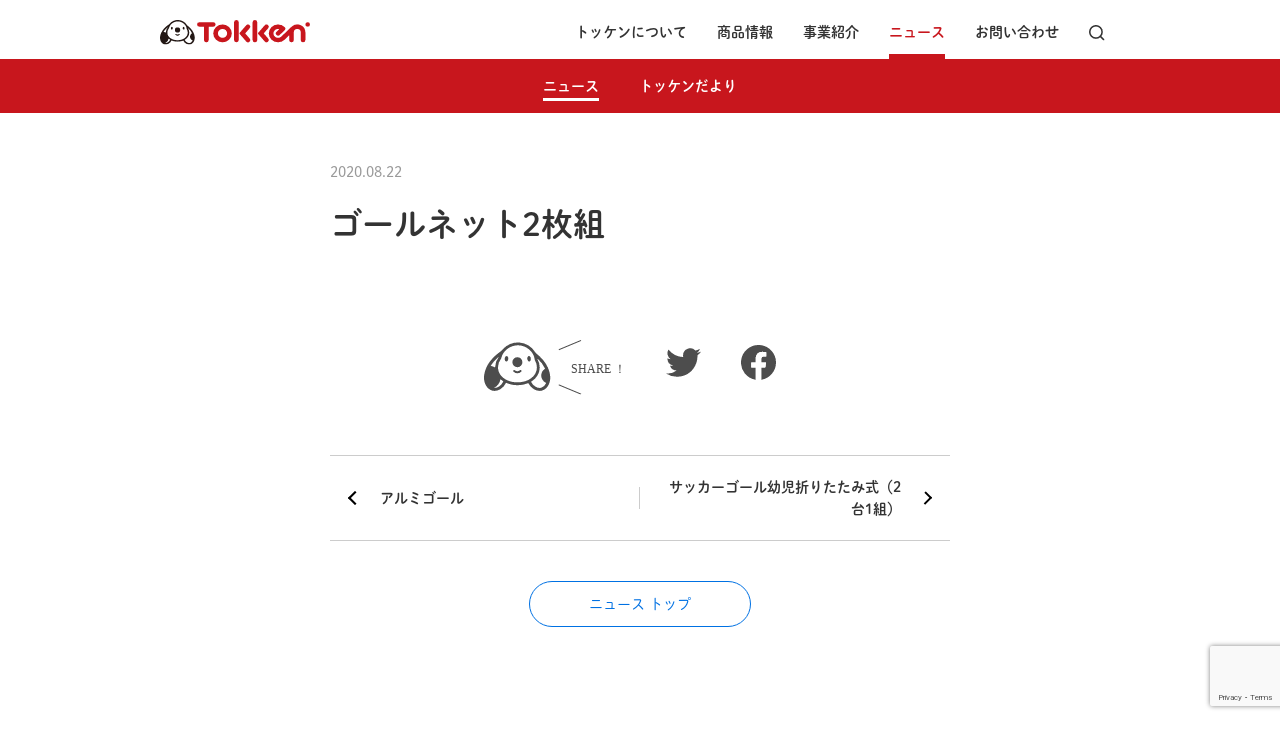

--- FILE ---
content_type: text/html; charset=UTF-8
request_url: https://tokken.net/item/%E3%82%B4%E3%83%BC%E3%83%AB%E3%83%8D%E3%83%83%E3%83%882%E6%9E%9A%E7%B5%84/
body_size: 11296
content:

<!doctype html>
<html lang="ja">
<head prefix="og: http://ogp.me/ns#">

  <meta name='robots' content='max-image-preview:large' />
<link rel="alternate" title="oEmbed (JSON)" type="application/json+oembed" href="https://tokken.net/wp-json/oembed/1.0/embed?url=https%3A%2F%2Ftokken.net%2Fitem%2F%25e3%2582%25b4%25e3%2583%25bc%25e3%2583%25ab%25e3%2583%258d%25e3%2583%2583%25e3%2583%25882%25e6%259e%259a%25e7%25b5%2584%2F" />
<link rel="alternate" title="oEmbed (XML)" type="text/xml+oembed" href="https://tokken.net/wp-json/oembed/1.0/embed?url=https%3A%2F%2Ftokken.net%2Fitem%2F%25e3%2582%25b4%25e3%2583%25bc%25e3%2583%25ab%25e3%2583%258d%25e3%2583%2583%25e3%2583%25882%25e6%259e%259a%25e7%25b5%2584%2F&#038;format=xml" />
<style id='wp-img-auto-sizes-contain-inline-css' type='text/css'>
img:is([sizes=auto i],[sizes^="auto," i]){contain-intrinsic-size:3000px 1500px}
/*# sourceURL=wp-img-auto-sizes-contain-inline-css */
</style>
<style id='wp-emoji-styles-inline-css' type='text/css'>

	img.wp-smiley, img.emoji {
		display: inline !important;
		border: none !important;
		box-shadow: none !important;
		height: 1em !important;
		width: 1em !important;
		margin: 0 0.07em !important;
		vertical-align: -0.1em !important;
		background: none !important;
		padding: 0 !important;
	}
/*# sourceURL=wp-emoji-styles-inline-css */
</style>
<style id='wp-block-library-inline-css' type='text/css'>
:root{--wp-block-synced-color:#7a00df;--wp-block-synced-color--rgb:122,0,223;--wp-bound-block-color:var(--wp-block-synced-color);--wp-editor-canvas-background:#ddd;--wp-admin-theme-color:#007cba;--wp-admin-theme-color--rgb:0,124,186;--wp-admin-theme-color-darker-10:#006ba1;--wp-admin-theme-color-darker-10--rgb:0,107,160.5;--wp-admin-theme-color-darker-20:#005a87;--wp-admin-theme-color-darker-20--rgb:0,90,135;--wp-admin-border-width-focus:2px}@media (min-resolution:192dpi){:root{--wp-admin-border-width-focus:1.5px}}.wp-element-button{cursor:pointer}:root .has-very-light-gray-background-color{background-color:#eee}:root .has-very-dark-gray-background-color{background-color:#313131}:root .has-very-light-gray-color{color:#eee}:root .has-very-dark-gray-color{color:#313131}:root .has-vivid-green-cyan-to-vivid-cyan-blue-gradient-background{background:linear-gradient(135deg,#00d084,#0693e3)}:root .has-purple-crush-gradient-background{background:linear-gradient(135deg,#34e2e4,#4721fb 50%,#ab1dfe)}:root .has-hazy-dawn-gradient-background{background:linear-gradient(135deg,#faaca8,#dad0ec)}:root .has-subdued-olive-gradient-background{background:linear-gradient(135deg,#fafae1,#67a671)}:root .has-atomic-cream-gradient-background{background:linear-gradient(135deg,#fdd79a,#004a59)}:root .has-nightshade-gradient-background{background:linear-gradient(135deg,#330968,#31cdcf)}:root .has-midnight-gradient-background{background:linear-gradient(135deg,#020381,#2874fc)}:root{--wp--preset--font-size--normal:16px;--wp--preset--font-size--huge:42px}.has-regular-font-size{font-size:1em}.has-larger-font-size{font-size:2.625em}.has-normal-font-size{font-size:var(--wp--preset--font-size--normal)}.has-huge-font-size{font-size:var(--wp--preset--font-size--huge)}.has-text-align-center{text-align:center}.has-text-align-left{text-align:left}.has-text-align-right{text-align:right}.has-fit-text{white-space:nowrap!important}#end-resizable-editor-section{display:none}.aligncenter{clear:both}.items-justified-left{justify-content:flex-start}.items-justified-center{justify-content:center}.items-justified-right{justify-content:flex-end}.items-justified-space-between{justify-content:space-between}.screen-reader-text{border:0;clip-path:inset(50%);height:1px;margin:-1px;overflow:hidden;padding:0;position:absolute;width:1px;word-wrap:normal!important}.screen-reader-text:focus{background-color:#ddd;clip-path:none;color:#444;display:block;font-size:1em;height:auto;left:5px;line-height:normal;padding:15px 23px 14px;text-decoration:none;top:5px;width:auto;z-index:100000}html :where(.has-border-color){border-style:solid}html :where([style*=border-top-color]){border-top-style:solid}html :where([style*=border-right-color]){border-right-style:solid}html :where([style*=border-bottom-color]){border-bottom-style:solid}html :where([style*=border-left-color]){border-left-style:solid}html :where([style*=border-width]){border-style:solid}html :where([style*=border-top-width]){border-top-style:solid}html :where([style*=border-right-width]){border-right-style:solid}html :where([style*=border-bottom-width]){border-bottom-style:solid}html :where([style*=border-left-width]){border-left-style:solid}html :where(img[class*=wp-image-]){height:auto;max-width:100%}:where(figure){margin:0 0 1em}html :where(.is-position-sticky){--wp-admin--admin-bar--position-offset:var(--wp-admin--admin-bar--height,0px)}@media screen and (max-width:600px){html :where(.is-position-sticky){--wp-admin--admin-bar--position-offset:0px}}

/*# sourceURL=wp-block-library-inline-css */
</style><style id='global-styles-inline-css' type='text/css'>
:root{--wp--preset--aspect-ratio--square: 1;--wp--preset--aspect-ratio--4-3: 4/3;--wp--preset--aspect-ratio--3-4: 3/4;--wp--preset--aspect-ratio--3-2: 3/2;--wp--preset--aspect-ratio--2-3: 2/3;--wp--preset--aspect-ratio--16-9: 16/9;--wp--preset--aspect-ratio--9-16: 9/16;--wp--preset--color--black: #000000;--wp--preset--color--cyan-bluish-gray: #abb8c3;--wp--preset--color--white: #ffffff;--wp--preset--color--pale-pink: #f78da7;--wp--preset--color--vivid-red: #cf2e2e;--wp--preset--color--luminous-vivid-orange: #ff6900;--wp--preset--color--luminous-vivid-amber: #fcb900;--wp--preset--color--light-green-cyan: #7bdcb5;--wp--preset--color--vivid-green-cyan: #00d084;--wp--preset--color--pale-cyan-blue: #8ed1fc;--wp--preset--color--vivid-cyan-blue: #0693e3;--wp--preset--color--vivid-purple: #9b51e0;--wp--preset--gradient--vivid-cyan-blue-to-vivid-purple: linear-gradient(135deg,rgb(6,147,227) 0%,rgb(155,81,224) 100%);--wp--preset--gradient--light-green-cyan-to-vivid-green-cyan: linear-gradient(135deg,rgb(122,220,180) 0%,rgb(0,208,130) 100%);--wp--preset--gradient--luminous-vivid-amber-to-luminous-vivid-orange: linear-gradient(135deg,rgb(252,185,0) 0%,rgb(255,105,0) 100%);--wp--preset--gradient--luminous-vivid-orange-to-vivid-red: linear-gradient(135deg,rgb(255,105,0) 0%,rgb(207,46,46) 100%);--wp--preset--gradient--very-light-gray-to-cyan-bluish-gray: linear-gradient(135deg,rgb(238,238,238) 0%,rgb(169,184,195) 100%);--wp--preset--gradient--cool-to-warm-spectrum: linear-gradient(135deg,rgb(74,234,220) 0%,rgb(151,120,209) 20%,rgb(207,42,186) 40%,rgb(238,44,130) 60%,rgb(251,105,98) 80%,rgb(254,248,76) 100%);--wp--preset--gradient--blush-light-purple: linear-gradient(135deg,rgb(255,206,236) 0%,rgb(152,150,240) 100%);--wp--preset--gradient--blush-bordeaux: linear-gradient(135deg,rgb(254,205,165) 0%,rgb(254,45,45) 50%,rgb(107,0,62) 100%);--wp--preset--gradient--luminous-dusk: linear-gradient(135deg,rgb(255,203,112) 0%,rgb(199,81,192) 50%,rgb(65,88,208) 100%);--wp--preset--gradient--pale-ocean: linear-gradient(135deg,rgb(255,245,203) 0%,rgb(182,227,212) 50%,rgb(51,167,181) 100%);--wp--preset--gradient--electric-grass: linear-gradient(135deg,rgb(202,248,128) 0%,rgb(113,206,126) 100%);--wp--preset--gradient--midnight: linear-gradient(135deg,rgb(2,3,129) 0%,rgb(40,116,252) 100%);--wp--preset--font-size--small: 13px;--wp--preset--font-size--medium: 20px;--wp--preset--font-size--large: 36px;--wp--preset--font-size--x-large: 42px;--wp--preset--spacing--20: 0.44rem;--wp--preset--spacing--30: 0.67rem;--wp--preset--spacing--40: 1rem;--wp--preset--spacing--50: 1.5rem;--wp--preset--spacing--60: 2.25rem;--wp--preset--spacing--70: 3.38rem;--wp--preset--spacing--80: 5.06rem;--wp--preset--shadow--natural: 6px 6px 9px rgba(0, 0, 0, 0.2);--wp--preset--shadow--deep: 12px 12px 50px rgba(0, 0, 0, 0.4);--wp--preset--shadow--sharp: 6px 6px 0px rgba(0, 0, 0, 0.2);--wp--preset--shadow--outlined: 6px 6px 0px -3px rgb(255, 255, 255), 6px 6px rgb(0, 0, 0);--wp--preset--shadow--crisp: 6px 6px 0px rgb(0, 0, 0);}:where(.is-layout-flex){gap: 0.5em;}:where(.is-layout-grid){gap: 0.5em;}body .is-layout-flex{display: flex;}.is-layout-flex{flex-wrap: wrap;align-items: center;}.is-layout-flex > :is(*, div){margin: 0;}body .is-layout-grid{display: grid;}.is-layout-grid > :is(*, div){margin: 0;}:where(.wp-block-columns.is-layout-flex){gap: 2em;}:where(.wp-block-columns.is-layout-grid){gap: 2em;}:where(.wp-block-post-template.is-layout-flex){gap: 1.25em;}:where(.wp-block-post-template.is-layout-grid){gap: 1.25em;}.has-black-color{color: var(--wp--preset--color--black) !important;}.has-cyan-bluish-gray-color{color: var(--wp--preset--color--cyan-bluish-gray) !important;}.has-white-color{color: var(--wp--preset--color--white) !important;}.has-pale-pink-color{color: var(--wp--preset--color--pale-pink) !important;}.has-vivid-red-color{color: var(--wp--preset--color--vivid-red) !important;}.has-luminous-vivid-orange-color{color: var(--wp--preset--color--luminous-vivid-orange) !important;}.has-luminous-vivid-amber-color{color: var(--wp--preset--color--luminous-vivid-amber) !important;}.has-light-green-cyan-color{color: var(--wp--preset--color--light-green-cyan) !important;}.has-vivid-green-cyan-color{color: var(--wp--preset--color--vivid-green-cyan) !important;}.has-pale-cyan-blue-color{color: var(--wp--preset--color--pale-cyan-blue) !important;}.has-vivid-cyan-blue-color{color: var(--wp--preset--color--vivid-cyan-blue) !important;}.has-vivid-purple-color{color: var(--wp--preset--color--vivid-purple) !important;}.has-black-background-color{background-color: var(--wp--preset--color--black) !important;}.has-cyan-bluish-gray-background-color{background-color: var(--wp--preset--color--cyan-bluish-gray) !important;}.has-white-background-color{background-color: var(--wp--preset--color--white) !important;}.has-pale-pink-background-color{background-color: var(--wp--preset--color--pale-pink) !important;}.has-vivid-red-background-color{background-color: var(--wp--preset--color--vivid-red) !important;}.has-luminous-vivid-orange-background-color{background-color: var(--wp--preset--color--luminous-vivid-orange) !important;}.has-luminous-vivid-amber-background-color{background-color: var(--wp--preset--color--luminous-vivid-amber) !important;}.has-light-green-cyan-background-color{background-color: var(--wp--preset--color--light-green-cyan) !important;}.has-vivid-green-cyan-background-color{background-color: var(--wp--preset--color--vivid-green-cyan) !important;}.has-pale-cyan-blue-background-color{background-color: var(--wp--preset--color--pale-cyan-blue) !important;}.has-vivid-cyan-blue-background-color{background-color: var(--wp--preset--color--vivid-cyan-blue) !important;}.has-vivid-purple-background-color{background-color: var(--wp--preset--color--vivid-purple) !important;}.has-black-border-color{border-color: var(--wp--preset--color--black) !important;}.has-cyan-bluish-gray-border-color{border-color: var(--wp--preset--color--cyan-bluish-gray) !important;}.has-white-border-color{border-color: var(--wp--preset--color--white) !important;}.has-pale-pink-border-color{border-color: var(--wp--preset--color--pale-pink) !important;}.has-vivid-red-border-color{border-color: var(--wp--preset--color--vivid-red) !important;}.has-luminous-vivid-orange-border-color{border-color: var(--wp--preset--color--luminous-vivid-orange) !important;}.has-luminous-vivid-amber-border-color{border-color: var(--wp--preset--color--luminous-vivid-amber) !important;}.has-light-green-cyan-border-color{border-color: var(--wp--preset--color--light-green-cyan) !important;}.has-vivid-green-cyan-border-color{border-color: var(--wp--preset--color--vivid-green-cyan) !important;}.has-pale-cyan-blue-border-color{border-color: var(--wp--preset--color--pale-cyan-blue) !important;}.has-vivid-cyan-blue-border-color{border-color: var(--wp--preset--color--vivid-cyan-blue) !important;}.has-vivid-purple-border-color{border-color: var(--wp--preset--color--vivid-purple) !important;}.has-vivid-cyan-blue-to-vivid-purple-gradient-background{background: var(--wp--preset--gradient--vivid-cyan-blue-to-vivid-purple) !important;}.has-light-green-cyan-to-vivid-green-cyan-gradient-background{background: var(--wp--preset--gradient--light-green-cyan-to-vivid-green-cyan) !important;}.has-luminous-vivid-amber-to-luminous-vivid-orange-gradient-background{background: var(--wp--preset--gradient--luminous-vivid-amber-to-luminous-vivid-orange) !important;}.has-luminous-vivid-orange-to-vivid-red-gradient-background{background: var(--wp--preset--gradient--luminous-vivid-orange-to-vivid-red) !important;}.has-very-light-gray-to-cyan-bluish-gray-gradient-background{background: var(--wp--preset--gradient--very-light-gray-to-cyan-bluish-gray) !important;}.has-cool-to-warm-spectrum-gradient-background{background: var(--wp--preset--gradient--cool-to-warm-spectrum) !important;}.has-blush-light-purple-gradient-background{background: var(--wp--preset--gradient--blush-light-purple) !important;}.has-blush-bordeaux-gradient-background{background: var(--wp--preset--gradient--blush-bordeaux) !important;}.has-luminous-dusk-gradient-background{background: var(--wp--preset--gradient--luminous-dusk) !important;}.has-pale-ocean-gradient-background{background: var(--wp--preset--gradient--pale-ocean) !important;}.has-electric-grass-gradient-background{background: var(--wp--preset--gradient--electric-grass) !important;}.has-midnight-gradient-background{background: var(--wp--preset--gradient--midnight) !important;}.has-small-font-size{font-size: var(--wp--preset--font-size--small) !important;}.has-medium-font-size{font-size: var(--wp--preset--font-size--medium) !important;}.has-large-font-size{font-size: var(--wp--preset--font-size--large) !important;}.has-x-large-font-size{font-size: var(--wp--preset--font-size--x-large) !important;}
/*# sourceURL=global-styles-inline-css */
</style>

<style id='classic-theme-styles-inline-css' type='text/css'>
/*! This file is auto-generated */
.wp-block-button__link{color:#fff;background-color:#32373c;border-radius:9999px;box-shadow:none;text-decoration:none;padding:calc(.667em + 2px) calc(1.333em + 2px);font-size:1.125em}.wp-block-file__button{background:#32373c;color:#fff;text-decoration:none}
/*# sourceURL=/wp-includes/css/classic-themes.min.css */
</style>
<link rel='stylesheet' id='contact-form-7-css' href='https://tokken.net/wp-content/plugins/contact-form-7/includes/css/styles.css?ver=6.1.4' type='text/css' media='all' />
<link rel='stylesheet' id='wp-pagenavi-css' href='https://tokken.net/wp-content/plugins/wp-pagenavi/pagenavi-css.css?ver=2.70' type='text/css' media='all' />
<link rel="https://api.w.org/" href="https://tokken.net/wp-json/" /><link rel="alternate" title="JSON" type="application/json" href="https://tokken.net/wp-json/wp/v2/item/1078" /><link rel="EditURI" type="application/rsd+xml" title="RSD" href="https://tokken.net/xmlrpc.php?rsd" />
<meta name="generator" content="WordPress 6.9" />
<link rel="canonical" href="https://tokken.net/item/%e3%82%b4%e3%83%bc%e3%83%ab%e3%83%8d%e3%83%83%e3%83%882%e6%9e%9a%e7%b5%84/" />
<link rel='shortlink' href='https://tokken.net/?p=1078' />
  <meta charset="UTF-8">
  <meta name="viewport" content="width=device-width, initial-scale=1.0">
  <meta http-equiv="X-UA-Compatible" content="ie=edge">
  <meta name="format-detection" content="telephone=no">
  <title>ゴールネット2枚組 | 株式会社トッケン</title>
  <meta property="og:title" content="ゴールネット2枚組">
  <meta name="description" content="トッケンは、安全と笑顔をモットーに、すべり台やジャングルジムなどの園庭遊具、運動会で使う遊具などを企画、製造、販売しています。自社工場があるからオリジナル遊具や小ロットにも対応。有資格者による公園や校庭の遊具の安全点検サービスも。">
  <meta name="keywords"  content="遊具,メーカー,保育園,幼稚園,運動会,すべり台,キッズコーナー,身障者用遊具" />
  
   <meta property="og:type" content="website">
      <meta property="og:image" content="https://tokken.net/wp-content/uploads/2022/10/00322083-2.jpg" />
    <meta property="og:url" content="https://tokken.net/item/%E3%82%B4%E3%83%BC%E3%83%AB%E3%83%8D%E3%83%83%E3%83%882%E6%9E%9A%E7%B5%84/">
 
  <meta property="og:description" content="トッケンは、安全と笑顔をモットーに、すべり台やジャングルジムなどの園庭遊具、運動会で使う遊具などを企画、製造、販売しています。自社工場があるからオリジナル遊具や小ロットにも対応。有資格者による公園や校庭の遊具の安全点検サービスも。">
  <meta property="og:site_name" content="株式会社トッケン">
  <meta property="og:locale" content="ja_JP">
  <meta name="twitter:card" content="summary_large_image">
  <meta name="twitter:site" content="@tokken_twi">
  

  <link rel="icon" href="https://tokken.net/wp-content/themes/tokken/assets/img/common/favicon.ico">
  <link rel="stylesheet" media="all" href="https://tokken.net/wp-content/themes/tokken/assets/css/reset.css">
    <link rel="stylesheet" media="all" href="https://tokken.net/wp-content/themes/tokken/assets/css/layout.css?10">
  <link rel="canonical" href="">
  
    
  <script>
  (function(d) {
    var config = {
      kitId: 'fxt3gtu',
      scriptTimeout: 3000,
      async: true
    },
    h=d.documentElement,t=setTimeout(function(){h.className=h.className.replace(/\bwf-loading\b/g,"")+" wf-inactive";},config.scriptTimeout),tk=d.createElement("script"),f=false,s=d.getElementsByTagName("script")[0],a;h.className+=" wf-loading";tk.src='https://use.typekit.net/'+config.kitId+'.js';tk.async=true;tk.onload=tk.onreadystatechange=function(){a=this.readyState;if(f||a&&a!="complete"&&a!="loaded")return;f=true;clearTimeout(t);try{Typekit.load(config)}catch(e){}};s.parentNode.insertBefore(tk,s)
  })(document);
</script>

<!--
<script>
  (function(i,s,o,g,r,a,m){i['GoogleAnalyticsObject']=r;i[r]=i[r]||function(){
  (i[r].q=i[r].q||[]).push(arguments)},i[r].l=1*new Date();a=s.createElement(o),
  m=s.getElementsByTagName(o)[0];a.async=1;a.src=g;m.parentNode.insertBefore(a,m)
  })(window,document,'script','//www.google-analytics.com/analytics.js','ga');

  ga('create', 'UA-42982773-1', 'tokken.net');
  ga('send', 'pageview');

</script>
-->
<!-- Google tag (gtag.js) -->
<script async src="https://www.googletagmanager.com/gtag/js?id=G-2FC954287T"></script>
<script>
  window.dataLayer = window.dataLayer || [];
  function gtag(){dataLayer.push(arguments);}
  gtag('js', new Date());

  gtag('config', 'G-2FC954287T');
</script>
</head>
<body id="home"  class="l-layout-%e3%82%b4%e3%83%bc%e3%83%ab%e3%83%8d%e3%83%83%e3%83%882%e6%9e%9a%e7%b5%84" >

  <div class="c-overlay"></div>
  <header class="l-header">
    <div class="l-header__wrap">
      <div class="l-header__inner">
        <p class="l-header__logo"><a class="l-header__logo-link" href="/"><img class="l-header__logo-img" src="https://tokken.net/wp-content/themes/tokken/assets/img/common/svg_img_logo.svg" alt="Tokken"></a></p>
       
        <nav class="l-header__nav">
          
          <ul class="l-header__nav-list">
            <li class="l-header__nav-item l-header__nav-item-not-current" >
              <a class="l-header__nav-item-link " href="/about/">トッケンについて</a>
              <div class="l-header__nav-item-sub   l-header__nav-item-sub2 l-header__nav-item-sub2-about">
                <ul class="l-header__nav-item-sub-inner l-header__nav-item-sub-about">
                  <li class="l-header__nav-item-sub-item"><a class="l-header__nav-item-sub-item-link c-link" href="/about/#ourproducts" name="ourproducts">トッケンの遊具</a></li>
                  <li class="l-header__nav-item-sub-item"><a class="l-header__nav-item-sub-item-link c-link" href="/about/#philosophy" name="philosophy">企業理念</a></li>
                  <li class="l-header__nav-item-sub-item"><a class="l-header__nav-item-sub-item-link c-link" href="/about/#company" name="company">会社概要</a></li>
                  <li class="l-header__nav-item-sub-item"><a class="l-header__nav-item-sub-item-link c-link" href="/about/#history" name="history">沿革</a></li>
                  <li class="l-header__nav-item-sub-item"><a class="l-header__nav-item-sub-item-link c-link" href="/about/#service" name="service">業務内容</a></li>
                  <li class="l-header__nav-item-sub-item"><a class="l-header__nav-item-sub-item-link c-link" href="/about/#kidsdesignawords" name="kidsdesignawords">キッズデザイン賞</a></li>
                </ul>
              </div>
            </li>
            <li class="l-header__nav-item l-header__nav-item-not-current">
              <a class="l-header__nav-item-link " href="/products/">商品情報</a>
              <div class="l-header__nav-item-sub   l-header__nav-item-sub2 l-header__nav-item-sub2-products">
                <ul class="l-header__nav-item-sub-inner l-header__nav-item-sub-inner-mb">
                    <li class="l-header__nav-item-sub-item"><a class="l-header__nav-item-sub-item-link " href="/products_category/sports/">運動遊具</a></li>
                    <li class="l-header__nav-item-sub-item"><a class="l-header__nav-item-sub-item-link " href="/products_category/sportsday/">運動会用品</a></li>
                    <li class="l-header__nav-item-sub-item"><a class="l-header__nav-item-sub-item-link " href="/products_category/table-chair/">テーブル・椅子</a></li>
                    <li class="l-header__nav-item-sub-item"><a class="l-header__nav-item-sub-item-link " href="/products_category/kogidai/">巧技台®</a></li>
                    <li class="l-header__nav-item-sub-item"><a class="l-header__nav-item-sub-item-link " href="/products_category/furniture/">棚・ロッカー・収納</a></li>
                    <li class="l-header__nav-item-sub-item"><a class="l-header__nav-item-sub-item-link " href="/products_category/infant/">室内あそび</a></li>
                </ul>
                <ul class="l-header__nav-item-sub-inner">
                    <li class="l-header__nav-item-sub-item"><a class="l-header__nav-item-sub-item-link " href="/products_category/health/">保育用品・備品</a></li>
                    <li class="l-header__nav-item-sub-item"><a class="l-header__nav-item-sub-item-link " href="/products_category/disaster/">保健・防災用品</a></li>
                    <li class="l-header__nav-item-sub-item"><a class="l-header__nav-item-sub-item-link " href="/products_category/outdoor/">園庭遊具</a></li>
                    <li class="l-header__nav-item-sub-item"><a class="l-header__nav-item-sub-item-link " href="/products_category/playground/">園庭備品</a></li>
                    <li class="l-header__nav-item-sub-item"><a class="l-header__nav-item-sub-item-link " href="/products_category/season/">季節用品</a></li>
                    <li class="l-header__nav-item-sub-item"><a class="l-header__nav-item-sub-item-link " href="/products_category/disable/">特別支援</a></li>
                </ul>
              </div>
            </li>
            <li class="l-header__nav-item l-header__nav-item-not-current">
              <a class="l-header__nav-item-link " href="/service/">事業紹介</a>
              <div class="l-header__nav-item-sub  l-header__nav-item-sub2 l-header__nav-item-sub2-service">
                <ul class="l-header__nav-item-sub-inner l-header__nav-item-sub-service">
                  <li class="l-header__nav-item-sub-item"><a class="l-header__nav-item-sub-item-link c-link" href="/service/#manufacture" name="manufacture">遊具づくり</a></li>
                    <li class="l-header__nav-item-sub-item"><a class="l-header__nav-item-sub-item-link c-link" href="/service/#odm" name="odm">ODM / OEM</a></li>
                    <li class="l-header__nav-item-sub-item"><a class="l-header__nav-item-sub-item-link c-link" href="/service/#safety" name="safety">遊具の安全点検</a></li>
                    <li class="l-header__nav-item-sub-item"><a class="l-header__nav-item-sub-item-link c-link" href="/service/#disable" name="disable">特別支援</a></li>
                </ul>
              </div>
            </li>
            <li class="l-header__nav-item ">
              <a class="l-header__nav-item-link l-header__nav-link-current" href="/news/">ニュース</a>
              <div class="l-header__nav-item-sub l-header__nav-item-sub-current ">
                <ul class="l-header__nav-item-sub-inner">
                  <li class="l-header__nav-item-sub-item"><a class="l-header__nav-item-sub-item-link l-header__nav-item-sub-item-current" href="/news/">ニュース</a></li>
                  <li class="l-header__nav-item-sub-item"><a class="l-header__nav-item-sub-item-link " href="/newsletter/">トッケンだより</a></li>
                </ul>
              </div>
            </li>
            <li class="l-header__nav-item">
              <a class="l-header__nav-item-link " href="/enquiry/">お問い合わせ</a>
            </li>
            <li class="l-header__nav-item"><a class="l-header__nav-item-link l-header__nav-item-form" href=""><img class="l-header__nav-item-search" src="https://tokken.net/wp-content/themes/tokken/assets/img/common/svg_icon_search.svg" alt="検索"></a></li>
          </ul>
          <form id="form" class="l-header__nav-form" method="get" action="https://tokken.net">
            <input class="l-header__nav-input" id="s-box" name="s" type="text" value="" placeholder="キーワードを入力"/>
            <button class="l-header__nav-button" type="submit" id="s-btn-area"><div id="s-btn">検索</div></button>
            <span class="l-header__nav-close"></span>
          </form>          
        </nav>
      </div>
    </div>
    
    <div class="l-header__sp-sub ">
      <ul class="l-header__sp-sub-inner">
        <li class="l-header__sp-sub-item"><a class="l-header__sp-sub-item-link sp-link" href="/about/#ourproducts" name="ourproducts">トッケンの遊具</a></li>
        <li class="l-header__sp-sub-item"><a class="l-header__sp-sub-item-link sp-link" href="/about/#philosophy" name="philosophy">企業理念</a></li>
        <li class="l-header__sp-sub-item"><a class="l-header__sp-sub-item-link sp-link" href="/about/#company" name="company">会社概要</a></li>
        <li class="l-header__sp-sub-item"><a class="l-header__sp-sub-item-link sp-link" href="/about/#history" name="history">沿革</a></li>
        <li class="l-header__sp-sub-item"><a class="l-header__sp-sub-item-link sp-link" href="/about/#service" name="service">業務内容</a></li>
        <li class="l-header__sp-sub-item"><a class="l-header__sp-sub-item-link sp-link" href="/about/#kidsdesignawords" name="kidsdesignawords">キッズデザイン賞</a></li>
      </ul>
    </div>
    
    <div class="l-header__sp-sub ">
      <ul class="l-header__sp-sub-inner l-header__sp-sub-inner-mb">
          <li class="l-header__sp-sub-item"><a class="l-header__sp-sub-item-link " href="/products_category/sports/" name="sports">運動遊具</a></li>
          <li class="l-header__sp-sub-item"><a class="l-header__sp-sub-item-link " href="/products_category/sportsday/" name="sportsday">運動会用品</a></li>
          <li class="l-header__sp-sub-item"><a class="l-header__sp-sub-item-link " href="/products_category/table-chair/" name="table-chair">テーブル・椅子</a></li>
          <li class="l-header__sp-sub-item"><a class="l-header__sp-sub-item-link " href="/products_category/kogidai/" name="kogidai">巧技台</a></li>
          <li class="l-header__sp-sub-item"><a class="l-header__sp-sub-item-link " href="/products_category/furniture/" name="furniture">棚・ロッカー・収納</a></li>
          <li class="l-header__sp-sub-item"><a class="l-header__sp-sub-item-link " href="/products_category/infant/" name="infant">室内あそび</a></li>
          <li class="l-header__sp-sub-item"><a class="l-header__sp-sub-item-link " href="/products_category/health/" name="health">保育用品・備品</a></li>
          <li class="l-header__sp-sub-item"><a class="l-header__sp-sub-item-link " href="/products_category/disaster/" name="disaster">保健・防災用品</a></li>
          <li class="l-header__sp-sub-item"><a class="l-header__sp-sub-item-link " href="/products_category/outdoor/" name="outdoor">園庭遊具</a></li>
          <li class="l-header__sp-sub-item"><a class="l-header__sp-sub-item-link " href="/products_category/playground/" name="playground">園庭備品</a></li>
          <li class="l-header__sp-sub-item"><a class="l-header__sp-sub-item-link " href="/products_category/season/" name="season">季節用品</a></li>
          <li class="l-header__sp-sub-item"><a class="l-header__sp-sub-item-link " href="/products_category/disable/" name="disable">特別支援</a></li>
      </ul>
    </div>
    
    <div class="l-header__sp-sub ">
      <ul class="l-header__sp-sub-inner">
        <li class="l-header__sp-sub-item"><a class="l-header__sp-sub-item-link c-link" href="/service/#manufacture" name="manufacture">遊具づくり</a></li>
          <li class="l-header__sp-sub-item"><a class="l-header__sp-sub-item-link c-link" href="/service/#odm" name="odm">ODM / OEM</a></li>
          <li class="l-header__sp-sub-item"><a class="l-header__sp-sub-item-link c-link" href="/service/#safety" name="safety">遊具の安全点検</a></li>
          <li class="l-header__sp-sub-item"><a class="l-header__sp-sub-item-link c-link" href="/service/#disable" name="disable">特別支援</a></li>
      </ul>
    </div>
    
    <div class="l-header__sp-sub l-header__sp-sub-active">
      <ul class="l-header__sp-sub-inner">
        <li class="l-header__sp-sub-item"><a class="l-header__sp-sub-item-link " href="/news/">ニュース</a></li>
        <li class="l-header__sp-sub-item"><a class="l-header__sp-sub-item-link " href="/newsletter/">トッケンだより</a></li>
      </ul>
    </div>
    
    
  </header>
  <nav class="l-header__nav-toggle">
            <div>
             <span></span> <span></span> <span></span>
            </div>
        </nav>
  <nav class="l-header__sp">
    <div class="l-header__sp-inner">
          <form id="form" class="l-header__nav-form" method="get" action="https://tokken.net">
            <input class="l-header__nav-input" id="s-box" name="s" type="text" value="" placeholder="キーワードを入力"/>
            <button class="l-header__nav-button" type="submit" id="s-btn-area"><div id="s-btn">検索</div></button>
            <span class="l-header__nav-close"></span>
          </form>          <ul class="l-header__sp-list">
            <li class="l-header__sp-item"><a class="l-header__sp-item-link" href="/">トップページ</a></li>
            <li class="l-header__sp-item">
              <a class="l-header__sp-item-link l-header__sp-more" href="/about/">トッケンについて</a>
              <ul class="l-header__sp-item-sub-inner">
                  <li class="l-header__sp-item-sub-item"><a class="l-header__sp-item-sub-item-link c-link" href="/about/#ourproducts" name="ourproducts">トッケンの遊具</a></li>
                  <li class="l-header__sp-item-sub-item"><a class="l-header__sp-item-sub-item-link c-link" href="/about/#philosophy" name="philosophy">企業理念</a></li>
                  <li class="l-header__sp-item-sub-item"><a class="l-header__sp-item-sub-item-link c-link" href="/about/#company" name="company">会社概要</a></li>
                  <li class="l-header__sp-item-sub-item"><a class="l-header__sp-item-sub-item-link c-link" href="/about/#history" name="history">沿革</a></li>
                  <li class="l-header__sp-item-sub-item"><a class="l-header__sp-item-sub-item-link c-link" href="/about/#service" name="service">業務内容</a></li>
                  <li class="l-header__sp-item-sub-item"><a class="l-header__sp-item-sub-item-link c-link" href="/about/#kidsdesignawords" name="kidsdesignawords">キッズデザイン賞</a></li>
                </ul>
            </li>
            <li class="l-header__sp-item">
              <a class="l-header__sp-item-link l-header__sp-more" href="/products/">商品情報</a>
              <ul class="l-header__sp-item-sub-inner">
                  <li class="l-header__sp-item-sub-item"><a class="l-header__sp-item-sub-item-link c-link" href="/products_category/sports/">運動遊具</a></li>
                  <li class="l-header__sp-item-sub-item"><a class="l-header__sp-item-sub-item-link c-link" href="/products_category/sportsday/">運動会用品</a></li>
                  <li class="l-header__sp-item-sub-item"><a class="l-header__sp-item-sub-item-link c-link" href="/products_category/table-chair/">テーブル・椅子</a></li>
                  <li class="l-header__sp-item-sub-item"><a class="l-header__sp-item-sub-item-link c-link" href="/products_category/kogidai/">巧技台</a></li>
                  <li class="l-header__sp-item-sub-item"><a class="l-header__sp-item-sub-item-link c-link" href="/products_category/furniture/">棚・ロッカー・収納</a></li>
                  <li class="l-header__sp-item-sub-item"><a class="l-header__sp-item-sub-item-link c-link" href="/products_category/infant/">室内あそび</a></li>
                  <li class="l-header__sp-item-sub-item"><a class="l-header__sp-item-sub-item-link c-link" href="/products_category/health/">保育用品・備品</a></li>
                  <li class="l-header__sp-item-sub-item"><a class="l-header__sp-item-sub-item-link c-link" href="/products_category/disaster/">保健・防災用品</a></li>
                  <li class="l-header__sp-item-sub-item"><a class="l-header__sp-item-sub-item-link c-link" href="/products_category/outdoor/">園庭遊具</a></li>
                  <li class="l-header__sp-item-sub-item"><a class="l-header__sp-item-sub-item-link c-link" href="/products_category/playground/">園庭備品</a></li>
                  <li class="l-header__sp-item-sub-item"><a class="l-header__sp-item-sub-item-link c-link" href="/products_category/season/">季節用品</a></li>
                  <li class="l-header__sp-item-sub-item"><a class="l-header__sp-item-sub-item-link c-link" href="/products_category/disable/">特別支援</a></li>
              </ul>
            </li>
            <li class="l-header__sp-item">
              <a class="l-header__sp-item-link l-header__sp-more" href="/service/">事業紹介</a>
              <ul class="l-header__sp-item-sub-inner">
                  <li class="l-header__sp-item-sub-item"><a class="l-header__sp-item-sub-item-link c-link" href="/service/#manufacture" name="manufacture">遊具づくり</a></li>
                  <li class="l-header__sp-item-sub-item"><a class="l-header__sp-item-sub-item-link c-link" href="/service/#odm" name="odm">ODM / OEM</a></li>
                  <li class="l-header__sp-item-sub-item"><a class="l-header__sp-item-sub-item-link c-link" href="/service/#safety" name="safety">遊具の安全点検</a></li>
                  <li class="l-header__sp-item-sub-item"><a class="l-header__sp-item-sub-item-link c-link" href="/service/#disable" name="disable">特別支援</a></li>
              </ul>
            </li>
            <li class="l-header__sp-item">
              <a class="l-header__sp-item-link l-header__sp-more" href="/news/">ニュース</a>
              <ul class="l-header__sp-item-sub-inner">
                  <li class="l-header__sp-item-sub-item"><a class="l-header__sp-item-sub-item-link" href="/news/">ニュース</a></li>
                  <li class="l-header__sp-item-sub-item"><a class="l-header__sp-item-sub-item-link" href="/newsletter/">トッケンだより</a></li>
                </ul>
            </li>
            <li class="l-header__sp-item"><a class="l-header__sp-item-link" href="/enquiry/">お問い合わせ</a></li>
          </ul>
    </div>
        </nav>  <main class="l-main l-under">
    <section class="l-news-detail">
      <div class="l-under__inner l-under__inner-840">
        <p class="l-news-detail__info"><span class="l-news-detail__data">2020.08.22</span></p>
        <h1 class="l-news-detail__title">
          ゴールネット2枚組        </h1>
      </div>
      <div class="l-under__inner l-under__inner-840">
        <article class="l-news-detail__article">
                  </article>
        <div class="l-news-detail__bottom">
          <p class="l-news-detail__bottom-tag">
           
                      </p>
          <dl class="l-news-detail__bottom-share">
            <dt class="l-news-detail__bottom-share-title"><img src="https://tokken.net/wp-content/themes/tokken/assets/img/news/icon_share.svg" alt="SHARE"></dt>
            <dd class="l-news-detail__bottom-share-wrap">
              <div class="l-news-detail__bottom-share-nav">
                <a class="l-sns__item-link" target="_blank" href="https://twitter.com/share?url=https://tokken.net/item/%e3%82%b4%e3%83%bc%e3%83%ab%e3%83%8d%e3%83%83%e3%83%882%e6%9e%9a%e7%b5%84/&text=ゴールネット2枚組"   target="_blank"   rel="nofollow noopener noreferrer">
                  <img class="l-sns__image" src="https://tokken.net/wp-content/themes/tokken/assets/img/common/svg_icon_twitter_off.svg" alt="Twitter">
                </a>
              </div>
              <div class="l-news-detail__bottom-share-nav">
                <a class="l-sns__item-link" target="_blank" href="https://www.facebook.com/share.php?u=https://tokken.net/item/%e3%82%b4%e3%83%bc%e3%83%ab%e3%83%8d%e3%83%83%e3%83%882%e6%9e%9a%e7%b5%84/&t=ゴールネット2枚組">
                  <img class="l-sns__image" src="https://tokken.net/wp-content/themes/tokken/assets/img/common/svg_icon_facebook_off.svg" alt="Facebook">
                </a>
              </div>
            </dd>
          </dl>
          
          <ul class="l-news-detail__bottom-nav">
            <li class="l-news-detail__bottom-nav-item l-news-detail__bottom-nav-prev"><a href="https://tokken.net/item/%e3%82%a2%e3%83%ab%e3%83%9f%e3%82%b4%e3%83%bc%e3%83%ab/" rel="prev">アルミゴール</a></li>
            <li class="l-news-detail__bottom-nav-item l-news-detail__bottom-nav-next"><a href="https://tokken.net/item/%e3%82%b5%e3%83%83%e3%82%ab%e3%83%bc%e3%82%b4%e3%83%bc%e3%83%ab%e5%b9%bc%e5%85%90%e6%8a%98%e3%82%8a%e3%81%9f%e3%81%9f%e3%81%bf%e5%bc%8f%ef%bc%882%e5%8f%b01%e7%b5%84%ef%bc%89/" rel="next">サッカーゴール幼児折りたたみ式（2台1組）</a></li>
            <!--
    <li class="l-news-detail__bottom-nav-item"></li>
    <li class="l-news-detail__bottom-nav-item"></li>
            -->
          </ul>
          
          <div class="l-news-detail__bottom-top c-btn"><a class="c-btn-nav" href="/news/">ニュース トップ</a></div>
          
         
        </div>
      </div>
    </section>
  </main>
<div class="c-pagetop"><a class="c-pagetop-link" href="#home"><img class="c-pagetop-img" src="https://tokken.net/wp-content/themes/tokken/assets/img/common/btn_pagetop.svg" alt="pagetop"></a></div>
<section class="l-sns c-fade">
      <div class="l-sns__inner l-sns__inner-under">
        <ul class="l-sns__list">
          <li class="l-sns__item"><a class="l-sns__item-link" href="https://www.facebook.com/tokken.net" target="_blank"><img class="l-sns__image" src="https://tokken.net/wp-content/themes/tokken/assets/img/common/svg_icon_facebook_off.svg" alt="Facebook"></a></li>
          <li class="l-sns__item"><a class="l-sns__item-link" href="https://note.com/tokken_note" target="_blank"><img class="l-sns__image" src="https://tokken.net/wp-content/themes/tokken/assets/img/common/svg_icon_note_off.svg" alt="note"></a></li>
          <li class="l-sns__item"><a class="l-sns__item-link" href="https://www.youtube.com/channel/UCmRD-aROVK22j5PL-G-9qsg" target="_blank"><img class="l-sns__image" src="https://tokken.net/wp-content/themes/tokken/assets/img/common/svg_icon_youtube_off.svg" alt="YouTube"></a></li>
          <li class="l-sns__item"><a class="l-sns__item-link" href="https://www.instagram.com/tokken_net/" target="_blank"><img class="l-sns__image" src="https://tokken.net/wp-content/themes/tokken/assets/img/common/svg_icon_instagram_off.svg" alt="Instagram"></a></li>
          <li class="l-sns__item"><a class="l-sns__item-link" href="https://twitter.com/tokken_twi" target="_blank"><img class="l-sns__image" src="https://tokken.net/wp-content/themes/tokken/assets/img/common/svg_icon_twitter_off.svg" alt="Twitter"></a></li>
        </ul>
      </div>
    </section>
<footer class="l-footer c-fade">
    <div class="l-footer__inner">
      <ul class="l-footer__sitemap">
        <li class="l-footer__box">
          <dl>
            <dt class="l-footer__category"><a class="l-footer__category-link" href="/about/">トッケンについて</a></dt>
            <dd class="l-footer__wrap">
              <ul class="l-footer__list">
                <li class="l-footer__item"><a class="l-footer__item-link c-link" href="/about/#ourproducts" name="ourproducts">トッケンの遊具</a></li>
                <li class="l-footer__item"><a class="l-footer__item-link c-link" href="/about/#philosophy" name="philosophy">企業理念</a></li>
                <li class="l-footer__item"><a class="l-footer__item-link c-link" href="/about/#company" name="company">会社概要</a></li>
                <li class="l-footer__item"><a class="l-footer__item-link c-link" href="/about/#history" name="history">沿革</a></li>
                <li class="l-footer__item"><a class="l-footer__item-link c-link" href="/about/#service" name="service">業務内容</a></li>
                <li class="l-footer__item"><a class="l-footer__item-link c-link" href="/about/#kidsdesignawords" name="kidsdesignawords">キッズデザイン賞</a></li>
              </ul>
            </dd>
          </dl>
        </li>
        <li class="l-footer__box">
          <dl>
            <dt class="l-footer__category"><a class="l-footer__category-link" href="/products/">商品情報</a></dt>
            <dd class="l-footer__wrap">
              <ul class="l-footer__list l-footer__list-half">
                <li class="l-footer__item"><a class="l-footer__item-link" href="/products_category/sports">運動遊具</a></li>
                <li class="l-footer__item"><a class="l-footer__item-link" href="/products_category/sportsday">運動会用品</a></li>
                <li class="l-footer__item"><a class="l-footer__item-link" href="/products_category/table-chair">テーブル・椅子</a></li>
                <li class="l-footer__item"><a class="l-footer__item-link" href="/products_category/kogidai">巧技台®</a></li>
                <li class="l-footer__item"><a class="l-footer__item-link" href="/products_category/furniture">棚・ロッカー・収納</a></li>
                <li class="l-footer__item"><a class="l-footer__item-link" href="/products_category/infant">室内あそび</a></li>
              </ul>
              <ul class="l-footer__list l-footer__list-half">
                <li class="l-footer__item"><a class="l-footer__item-link" href="/products_category/health">保育用品・備品</a></li>
                <li class="l-footer__item"><a class="l-footer__item-link" href="/products_category/disaster">保健・防災用品</a></li>
                <li class="l-footer__item"><a class="l-footer__item-link" href="/products_category/outdoor">園庭遊具</a></li>
                <li class="l-footer__item"><a class="l-footer__item-link" href="/products_category/playground">園庭備品</a></li>
                <li class="l-footer__item"><a class="l-footer__item-link" href="/products_category/season">季節用品</a></li>
                <li class="l-footer__item"><a class="l-footer__item-link" href="/products_category/disable">特別支援</a></li>
              </ul>
            </dd>
          </dl>
        </li>
        <li class="l-footer__box">
          <dl>
            <dt class="l-footer__category"><a class="l-footer__category-link" href="/service/">事業紹介</a></dt>
            <dd class="l-footer__wrap">
              <ul class="l-footer__list">
                <li class="l-footer__item"><a class="l-footer__item-link c-link" href="/service/#manufacture" name="manufacture">遊具づくり</a></li>
                <li class="l-footer__item"><a class="l-footer__item-link c-link" href="/service/#odm" name="odm">ODM / OEM</a></li>
                <li class="l-footer__item"><a class="l-footer__item-link c-link" href="/service/#safety" name="safety">安全点検・修繕</a></li>
                <li class="l-footer__item"><a class="l-footer__item-link c-link" href="/service/#disable" name="disable">特別支援</a></li>
              </ul>
            </dd>
          </dl>
        </li>
        <li class="l-footer__box">
          <dl>
            <dt class="l-footer__category"><a class="l-footer__category-link" href="/news/">NEWS</a></dt>
            <dd class="l-footer__wrap">
              <ul class="l-footer__list">
                <li class="l-footer__item"><a class="l-footer__item-link" href="/news/">ニュース</a></li>
                <li class="l-footer__item l-footer__item-margin"><a class="l-footer__item-link" href="/newsletter/">トッケンだより</a></li>
                <li class="l-footer__item"><a class="l-footer__item-link" href="https://tokken.net/catalog/catalog_30/" target="_blank">電子カタログ</a></li>
                <li class="l-footer__item"><a class="l-footer__item-link" href="/privacy/">プライバシーポリシー</a></li>
                <li class="l-footer__item"><a class="l-footer__item-link" href="/enquiry/">お問い合わせ</a></li>
              </ul>
            </dd>
          </dl>
        </li>
      </ul>
    </div>
    <div class="l-footer__bottom">
        <div class="l-footer__logo"><a href="/"><img class="l-footer__logo-img" src="https://tokken.net/wp-content/themes/tokken/assets/img/common/svg_img_footer_logo.svg" alt="Tokken"></a></div>
        <div class="l-footer__address"><p class="l-footer__address-text">株式会社トッケン <br class="c-sp-only">〒223-0057　神奈川県横浜市港北区新羽町575　<br class="c-sp-only">TEL：045-717-8022　FAX ：045-717-8066</p></div>
        <div class="l-footer__copy"><p class="l-footer__copy-text">Copyright &copy; Tokken Inc. All rights reserved</p></div>
      </div>
    
  </footer>
  
 <script src="https://code.jquery.com/jquery-3.7.1.min.js"></script>

  <!--
  <script src="https://ajax.googleapis.com/ajax/libs/jquery/2.2.4/jquery.min.js"></script>
  -->
  <script src="https://tokken.net/wp-content/themes/tokken/assets/js/jquery.flexslider-min.js"></script>
   <script src="https://tokken.net/wp-content/themes/tokken/assets/js/common.js?31"></script>
  <script src="https://tokken.net/wp-content/themes/tokken/assets/js/single.js"></script>

  <script type="speculationrules">
{"prefetch":[{"source":"document","where":{"and":[{"href_matches":"/*"},{"not":{"href_matches":["/wp-*.php","/wp-admin/*","/wp-content/uploads/*","/wp-content/*","/wp-content/plugins/*","/wp-content/themes/tokken/*","/*\\?(.+)"]}},{"not":{"selector_matches":"a[rel~=\"nofollow\"]"}},{"not":{"selector_matches":".no-prefetch, .no-prefetch a"}}]},"eagerness":"conservative"}]}
</script>
<script type="text/javascript" src="https://tokken.net/wp-includes/js/dist/hooks.min.js?ver=dd5603f07f9220ed27f1" id="wp-hooks-js"></script>
<script type="text/javascript" src="https://tokken.net/wp-includes/js/dist/i18n.min.js?ver=c26c3dc7bed366793375" id="wp-i18n-js"></script>
<script type="text/javascript" id="wp-i18n-js-after">
/* <![CDATA[ */
wp.i18n.setLocaleData( { 'text direction\u0004ltr': [ 'ltr' ] } );
//# sourceURL=wp-i18n-js-after
/* ]]> */
</script>
<script type="text/javascript" src="https://tokken.net/wp-content/plugins/contact-form-7/includes/swv/js/index.js?ver=6.1.4" id="swv-js"></script>
<script type="text/javascript" id="contact-form-7-js-translations">
/* <![CDATA[ */
( function( domain, translations ) {
	var localeData = translations.locale_data[ domain ] || translations.locale_data.messages;
	localeData[""].domain = domain;
	wp.i18n.setLocaleData( localeData, domain );
} )( "contact-form-7", {"translation-revision-date":"2025-11-30 08:12:23+0000","generator":"GlotPress\/4.0.3","domain":"messages","locale_data":{"messages":{"":{"domain":"messages","plural-forms":"nplurals=1; plural=0;","lang":"ja_JP"},"This contact form is placed in the wrong place.":["\u3053\u306e\u30b3\u30f3\u30bf\u30af\u30c8\u30d5\u30a9\u30fc\u30e0\u306f\u9593\u9055\u3063\u305f\u4f4d\u7f6e\u306b\u7f6e\u304b\u308c\u3066\u3044\u307e\u3059\u3002"],"Error:":["\u30a8\u30e9\u30fc:"]}},"comment":{"reference":"includes\/js\/index.js"}} );
//# sourceURL=contact-form-7-js-translations
/* ]]> */
</script>
<script type="text/javascript" id="contact-form-7-js-before">
/* <![CDATA[ */
var wpcf7 = {
    "api": {
        "root": "https:\/\/tokken.net\/wp-json\/",
        "namespace": "contact-form-7\/v1"
    }
};
//# sourceURL=contact-form-7-js-before
/* ]]> */
</script>
<script type="text/javascript" src="https://tokken.net/wp-content/plugins/contact-form-7/includes/js/index.js?ver=6.1.4" id="contact-form-7-js"></script>
<script type="text/javascript" src="https://www.google.com/recaptcha/api.js?render=6Ld7Q0ksAAAAAB07fZOPwJ-co-9VVoBoyDb4sb2l&amp;ver=3.0" id="google-recaptcha-js"></script>
<script type="text/javascript" src="https://tokken.net/wp-includes/js/dist/vendor/wp-polyfill.min.js?ver=3.15.0" id="wp-polyfill-js"></script>
<script type="text/javascript" id="wpcf7-recaptcha-js-before">
/* <![CDATA[ */
var wpcf7_recaptcha = {
    "sitekey": "6Ld7Q0ksAAAAAB07fZOPwJ-co-9VVoBoyDb4sb2l",
    "actions": {
        "homepage": "homepage",
        "contactform": "contactform"
    }
};
//# sourceURL=wpcf7-recaptcha-js-before
/* ]]> */
</script>
<script type="text/javascript" src="https://tokken.net/wp-content/plugins/contact-form-7/modules/recaptcha/index.js?ver=6.1.4" id="wpcf7-recaptcha-js"></script>
<script id="wp-emoji-settings" type="application/json">
{"baseUrl":"https://s.w.org/images/core/emoji/17.0.2/72x72/","ext":".png","svgUrl":"https://s.w.org/images/core/emoji/17.0.2/svg/","svgExt":".svg","source":{"concatemoji":"https://tokken.net/wp-includes/js/wp-emoji-release.min.js?ver=6.9"}}
</script>
<script type="module">
/* <![CDATA[ */
/*! This file is auto-generated */
const a=JSON.parse(document.getElementById("wp-emoji-settings").textContent),o=(window._wpemojiSettings=a,"wpEmojiSettingsSupports"),s=["flag","emoji"];function i(e){try{var t={supportTests:e,timestamp:(new Date).valueOf()};sessionStorage.setItem(o,JSON.stringify(t))}catch(e){}}function c(e,t,n){e.clearRect(0,0,e.canvas.width,e.canvas.height),e.fillText(t,0,0);t=new Uint32Array(e.getImageData(0,0,e.canvas.width,e.canvas.height).data);e.clearRect(0,0,e.canvas.width,e.canvas.height),e.fillText(n,0,0);const a=new Uint32Array(e.getImageData(0,0,e.canvas.width,e.canvas.height).data);return t.every((e,t)=>e===a[t])}function p(e,t){e.clearRect(0,0,e.canvas.width,e.canvas.height),e.fillText(t,0,0);var n=e.getImageData(16,16,1,1);for(let e=0;e<n.data.length;e++)if(0!==n.data[e])return!1;return!0}function u(e,t,n,a){switch(t){case"flag":return n(e,"\ud83c\udff3\ufe0f\u200d\u26a7\ufe0f","\ud83c\udff3\ufe0f\u200b\u26a7\ufe0f")?!1:!n(e,"\ud83c\udde8\ud83c\uddf6","\ud83c\udde8\u200b\ud83c\uddf6")&&!n(e,"\ud83c\udff4\udb40\udc67\udb40\udc62\udb40\udc65\udb40\udc6e\udb40\udc67\udb40\udc7f","\ud83c\udff4\u200b\udb40\udc67\u200b\udb40\udc62\u200b\udb40\udc65\u200b\udb40\udc6e\u200b\udb40\udc67\u200b\udb40\udc7f");case"emoji":return!a(e,"\ud83e\u1fac8")}return!1}function f(e,t,n,a){let r;const o=(r="undefined"!=typeof WorkerGlobalScope&&self instanceof WorkerGlobalScope?new OffscreenCanvas(300,150):document.createElement("canvas")).getContext("2d",{willReadFrequently:!0}),s=(o.textBaseline="top",o.font="600 32px Arial",{});return e.forEach(e=>{s[e]=t(o,e,n,a)}),s}function r(e){var t=document.createElement("script");t.src=e,t.defer=!0,document.head.appendChild(t)}a.supports={everything:!0,everythingExceptFlag:!0},new Promise(t=>{let n=function(){try{var e=JSON.parse(sessionStorage.getItem(o));if("object"==typeof e&&"number"==typeof e.timestamp&&(new Date).valueOf()<e.timestamp+604800&&"object"==typeof e.supportTests)return e.supportTests}catch(e){}return null}();if(!n){if("undefined"!=typeof Worker&&"undefined"!=typeof OffscreenCanvas&&"undefined"!=typeof URL&&URL.createObjectURL&&"undefined"!=typeof Blob)try{var e="postMessage("+f.toString()+"("+[JSON.stringify(s),u.toString(),c.toString(),p.toString()].join(",")+"));",a=new Blob([e],{type:"text/javascript"});const r=new Worker(URL.createObjectURL(a),{name:"wpTestEmojiSupports"});return void(r.onmessage=e=>{i(n=e.data),r.terminate(),t(n)})}catch(e){}i(n=f(s,u,c,p))}t(n)}).then(e=>{for(const n in e)a.supports[n]=e[n],a.supports.everything=a.supports.everything&&a.supports[n],"flag"!==n&&(a.supports.everythingExceptFlag=a.supports.everythingExceptFlag&&a.supports[n]);var t;a.supports.everythingExceptFlag=a.supports.everythingExceptFlag&&!a.supports.flag,a.supports.everything||((t=a.source||{}).concatemoji?r(t.concatemoji):t.wpemoji&&t.twemoji&&(r(t.twemoji),r(t.wpemoji)))});
//# sourceURL=https://tokken.net/wp-includes/js/wp-emoji-loader.min.js
/* ]]> */
</script>
</body>
</html>

--- FILE ---
content_type: text/html; charset=utf-8
request_url: https://www.google.com/recaptcha/api2/anchor?ar=1&k=6Ld7Q0ksAAAAAB07fZOPwJ-co-9VVoBoyDb4sb2l&co=aHR0cHM6Ly90b2trZW4ubmV0OjQ0Mw..&hl=en&v=N67nZn4AqZkNcbeMu4prBgzg&size=invisible&anchor-ms=20000&execute-ms=30000&cb=4jv4dkr71wej
body_size: 49600
content:
<!DOCTYPE HTML><html dir="ltr" lang="en"><head><meta http-equiv="Content-Type" content="text/html; charset=UTF-8">
<meta http-equiv="X-UA-Compatible" content="IE=edge">
<title>reCAPTCHA</title>
<style type="text/css">
/* cyrillic-ext */
@font-face {
  font-family: 'Roboto';
  font-style: normal;
  font-weight: 400;
  font-stretch: 100%;
  src: url(//fonts.gstatic.com/s/roboto/v48/KFO7CnqEu92Fr1ME7kSn66aGLdTylUAMa3GUBHMdazTgWw.woff2) format('woff2');
  unicode-range: U+0460-052F, U+1C80-1C8A, U+20B4, U+2DE0-2DFF, U+A640-A69F, U+FE2E-FE2F;
}
/* cyrillic */
@font-face {
  font-family: 'Roboto';
  font-style: normal;
  font-weight: 400;
  font-stretch: 100%;
  src: url(//fonts.gstatic.com/s/roboto/v48/KFO7CnqEu92Fr1ME7kSn66aGLdTylUAMa3iUBHMdazTgWw.woff2) format('woff2');
  unicode-range: U+0301, U+0400-045F, U+0490-0491, U+04B0-04B1, U+2116;
}
/* greek-ext */
@font-face {
  font-family: 'Roboto';
  font-style: normal;
  font-weight: 400;
  font-stretch: 100%;
  src: url(//fonts.gstatic.com/s/roboto/v48/KFO7CnqEu92Fr1ME7kSn66aGLdTylUAMa3CUBHMdazTgWw.woff2) format('woff2');
  unicode-range: U+1F00-1FFF;
}
/* greek */
@font-face {
  font-family: 'Roboto';
  font-style: normal;
  font-weight: 400;
  font-stretch: 100%;
  src: url(//fonts.gstatic.com/s/roboto/v48/KFO7CnqEu92Fr1ME7kSn66aGLdTylUAMa3-UBHMdazTgWw.woff2) format('woff2');
  unicode-range: U+0370-0377, U+037A-037F, U+0384-038A, U+038C, U+038E-03A1, U+03A3-03FF;
}
/* math */
@font-face {
  font-family: 'Roboto';
  font-style: normal;
  font-weight: 400;
  font-stretch: 100%;
  src: url(//fonts.gstatic.com/s/roboto/v48/KFO7CnqEu92Fr1ME7kSn66aGLdTylUAMawCUBHMdazTgWw.woff2) format('woff2');
  unicode-range: U+0302-0303, U+0305, U+0307-0308, U+0310, U+0312, U+0315, U+031A, U+0326-0327, U+032C, U+032F-0330, U+0332-0333, U+0338, U+033A, U+0346, U+034D, U+0391-03A1, U+03A3-03A9, U+03B1-03C9, U+03D1, U+03D5-03D6, U+03F0-03F1, U+03F4-03F5, U+2016-2017, U+2034-2038, U+203C, U+2040, U+2043, U+2047, U+2050, U+2057, U+205F, U+2070-2071, U+2074-208E, U+2090-209C, U+20D0-20DC, U+20E1, U+20E5-20EF, U+2100-2112, U+2114-2115, U+2117-2121, U+2123-214F, U+2190, U+2192, U+2194-21AE, U+21B0-21E5, U+21F1-21F2, U+21F4-2211, U+2213-2214, U+2216-22FF, U+2308-230B, U+2310, U+2319, U+231C-2321, U+2336-237A, U+237C, U+2395, U+239B-23B7, U+23D0, U+23DC-23E1, U+2474-2475, U+25AF, U+25B3, U+25B7, U+25BD, U+25C1, U+25CA, U+25CC, U+25FB, U+266D-266F, U+27C0-27FF, U+2900-2AFF, U+2B0E-2B11, U+2B30-2B4C, U+2BFE, U+3030, U+FF5B, U+FF5D, U+1D400-1D7FF, U+1EE00-1EEFF;
}
/* symbols */
@font-face {
  font-family: 'Roboto';
  font-style: normal;
  font-weight: 400;
  font-stretch: 100%;
  src: url(//fonts.gstatic.com/s/roboto/v48/KFO7CnqEu92Fr1ME7kSn66aGLdTylUAMaxKUBHMdazTgWw.woff2) format('woff2');
  unicode-range: U+0001-000C, U+000E-001F, U+007F-009F, U+20DD-20E0, U+20E2-20E4, U+2150-218F, U+2190, U+2192, U+2194-2199, U+21AF, U+21E6-21F0, U+21F3, U+2218-2219, U+2299, U+22C4-22C6, U+2300-243F, U+2440-244A, U+2460-24FF, U+25A0-27BF, U+2800-28FF, U+2921-2922, U+2981, U+29BF, U+29EB, U+2B00-2BFF, U+4DC0-4DFF, U+FFF9-FFFB, U+10140-1018E, U+10190-1019C, U+101A0, U+101D0-101FD, U+102E0-102FB, U+10E60-10E7E, U+1D2C0-1D2D3, U+1D2E0-1D37F, U+1F000-1F0FF, U+1F100-1F1AD, U+1F1E6-1F1FF, U+1F30D-1F30F, U+1F315, U+1F31C, U+1F31E, U+1F320-1F32C, U+1F336, U+1F378, U+1F37D, U+1F382, U+1F393-1F39F, U+1F3A7-1F3A8, U+1F3AC-1F3AF, U+1F3C2, U+1F3C4-1F3C6, U+1F3CA-1F3CE, U+1F3D4-1F3E0, U+1F3ED, U+1F3F1-1F3F3, U+1F3F5-1F3F7, U+1F408, U+1F415, U+1F41F, U+1F426, U+1F43F, U+1F441-1F442, U+1F444, U+1F446-1F449, U+1F44C-1F44E, U+1F453, U+1F46A, U+1F47D, U+1F4A3, U+1F4B0, U+1F4B3, U+1F4B9, U+1F4BB, U+1F4BF, U+1F4C8-1F4CB, U+1F4D6, U+1F4DA, U+1F4DF, U+1F4E3-1F4E6, U+1F4EA-1F4ED, U+1F4F7, U+1F4F9-1F4FB, U+1F4FD-1F4FE, U+1F503, U+1F507-1F50B, U+1F50D, U+1F512-1F513, U+1F53E-1F54A, U+1F54F-1F5FA, U+1F610, U+1F650-1F67F, U+1F687, U+1F68D, U+1F691, U+1F694, U+1F698, U+1F6AD, U+1F6B2, U+1F6B9-1F6BA, U+1F6BC, U+1F6C6-1F6CF, U+1F6D3-1F6D7, U+1F6E0-1F6EA, U+1F6F0-1F6F3, U+1F6F7-1F6FC, U+1F700-1F7FF, U+1F800-1F80B, U+1F810-1F847, U+1F850-1F859, U+1F860-1F887, U+1F890-1F8AD, U+1F8B0-1F8BB, U+1F8C0-1F8C1, U+1F900-1F90B, U+1F93B, U+1F946, U+1F984, U+1F996, U+1F9E9, U+1FA00-1FA6F, U+1FA70-1FA7C, U+1FA80-1FA89, U+1FA8F-1FAC6, U+1FACE-1FADC, U+1FADF-1FAE9, U+1FAF0-1FAF8, U+1FB00-1FBFF;
}
/* vietnamese */
@font-face {
  font-family: 'Roboto';
  font-style: normal;
  font-weight: 400;
  font-stretch: 100%;
  src: url(//fonts.gstatic.com/s/roboto/v48/KFO7CnqEu92Fr1ME7kSn66aGLdTylUAMa3OUBHMdazTgWw.woff2) format('woff2');
  unicode-range: U+0102-0103, U+0110-0111, U+0128-0129, U+0168-0169, U+01A0-01A1, U+01AF-01B0, U+0300-0301, U+0303-0304, U+0308-0309, U+0323, U+0329, U+1EA0-1EF9, U+20AB;
}
/* latin-ext */
@font-face {
  font-family: 'Roboto';
  font-style: normal;
  font-weight: 400;
  font-stretch: 100%;
  src: url(//fonts.gstatic.com/s/roboto/v48/KFO7CnqEu92Fr1ME7kSn66aGLdTylUAMa3KUBHMdazTgWw.woff2) format('woff2');
  unicode-range: U+0100-02BA, U+02BD-02C5, U+02C7-02CC, U+02CE-02D7, U+02DD-02FF, U+0304, U+0308, U+0329, U+1D00-1DBF, U+1E00-1E9F, U+1EF2-1EFF, U+2020, U+20A0-20AB, U+20AD-20C0, U+2113, U+2C60-2C7F, U+A720-A7FF;
}
/* latin */
@font-face {
  font-family: 'Roboto';
  font-style: normal;
  font-weight: 400;
  font-stretch: 100%;
  src: url(//fonts.gstatic.com/s/roboto/v48/KFO7CnqEu92Fr1ME7kSn66aGLdTylUAMa3yUBHMdazQ.woff2) format('woff2');
  unicode-range: U+0000-00FF, U+0131, U+0152-0153, U+02BB-02BC, U+02C6, U+02DA, U+02DC, U+0304, U+0308, U+0329, U+2000-206F, U+20AC, U+2122, U+2191, U+2193, U+2212, U+2215, U+FEFF, U+FFFD;
}
/* cyrillic-ext */
@font-face {
  font-family: 'Roboto';
  font-style: normal;
  font-weight: 500;
  font-stretch: 100%;
  src: url(//fonts.gstatic.com/s/roboto/v48/KFO7CnqEu92Fr1ME7kSn66aGLdTylUAMa3GUBHMdazTgWw.woff2) format('woff2');
  unicode-range: U+0460-052F, U+1C80-1C8A, U+20B4, U+2DE0-2DFF, U+A640-A69F, U+FE2E-FE2F;
}
/* cyrillic */
@font-face {
  font-family: 'Roboto';
  font-style: normal;
  font-weight: 500;
  font-stretch: 100%;
  src: url(//fonts.gstatic.com/s/roboto/v48/KFO7CnqEu92Fr1ME7kSn66aGLdTylUAMa3iUBHMdazTgWw.woff2) format('woff2');
  unicode-range: U+0301, U+0400-045F, U+0490-0491, U+04B0-04B1, U+2116;
}
/* greek-ext */
@font-face {
  font-family: 'Roboto';
  font-style: normal;
  font-weight: 500;
  font-stretch: 100%;
  src: url(//fonts.gstatic.com/s/roboto/v48/KFO7CnqEu92Fr1ME7kSn66aGLdTylUAMa3CUBHMdazTgWw.woff2) format('woff2');
  unicode-range: U+1F00-1FFF;
}
/* greek */
@font-face {
  font-family: 'Roboto';
  font-style: normal;
  font-weight: 500;
  font-stretch: 100%;
  src: url(//fonts.gstatic.com/s/roboto/v48/KFO7CnqEu92Fr1ME7kSn66aGLdTylUAMa3-UBHMdazTgWw.woff2) format('woff2');
  unicode-range: U+0370-0377, U+037A-037F, U+0384-038A, U+038C, U+038E-03A1, U+03A3-03FF;
}
/* math */
@font-face {
  font-family: 'Roboto';
  font-style: normal;
  font-weight: 500;
  font-stretch: 100%;
  src: url(//fonts.gstatic.com/s/roboto/v48/KFO7CnqEu92Fr1ME7kSn66aGLdTylUAMawCUBHMdazTgWw.woff2) format('woff2');
  unicode-range: U+0302-0303, U+0305, U+0307-0308, U+0310, U+0312, U+0315, U+031A, U+0326-0327, U+032C, U+032F-0330, U+0332-0333, U+0338, U+033A, U+0346, U+034D, U+0391-03A1, U+03A3-03A9, U+03B1-03C9, U+03D1, U+03D5-03D6, U+03F0-03F1, U+03F4-03F5, U+2016-2017, U+2034-2038, U+203C, U+2040, U+2043, U+2047, U+2050, U+2057, U+205F, U+2070-2071, U+2074-208E, U+2090-209C, U+20D0-20DC, U+20E1, U+20E5-20EF, U+2100-2112, U+2114-2115, U+2117-2121, U+2123-214F, U+2190, U+2192, U+2194-21AE, U+21B0-21E5, U+21F1-21F2, U+21F4-2211, U+2213-2214, U+2216-22FF, U+2308-230B, U+2310, U+2319, U+231C-2321, U+2336-237A, U+237C, U+2395, U+239B-23B7, U+23D0, U+23DC-23E1, U+2474-2475, U+25AF, U+25B3, U+25B7, U+25BD, U+25C1, U+25CA, U+25CC, U+25FB, U+266D-266F, U+27C0-27FF, U+2900-2AFF, U+2B0E-2B11, U+2B30-2B4C, U+2BFE, U+3030, U+FF5B, U+FF5D, U+1D400-1D7FF, U+1EE00-1EEFF;
}
/* symbols */
@font-face {
  font-family: 'Roboto';
  font-style: normal;
  font-weight: 500;
  font-stretch: 100%;
  src: url(//fonts.gstatic.com/s/roboto/v48/KFO7CnqEu92Fr1ME7kSn66aGLdTylUAMaxKUBHMdazTgWw.woff2) format('woff2');
  unicode-range: U+0001-000C, U+000E-001F, U+007F-009F, U+20DD-20E0, U+20E2-20E4, U+2150-218F, U+2190, U+2192, U+2194-2199, U+21AF, U+21E6-21F0, U+21F3, U+2218-2219, U+2299, U+22C4-22C6, U+2300-243F, U+2440-244A, U+2460-24FF, U+25A0-27BF, U+2800-28FF, U+2921-2922, U+2981, U+29BF, U+29EB, U+2B00-2BFF, U+4DC0-4DFF, U+FFF9-FFFB, U+10140-1018E, U+10190-1019C, U+101A0, U+101D0-101FD, U+102E0-102FB, U+10E60-10E7E, U+1D2C0-1D2D3, U+1D2E0-1D37F, U+1F000-1F0FF, U+1F100-1F1AD, U+1F1E6-1F1FF, U+1F30D-1F30F, U+1F315, U+1F31C, U+1F31E, U+1F320-1F32C, U+1F336, U+1F378, U+1F37D, U+1F382, U+1F393-1F39F, U+1F3A7-1F3A8, U+1F3AC-1F3AF, U+1F3C2, U+1F3C4-1F3C6, U+1F3CA-1F3CE, U+1F3D4-1F3E0, U+1F3ED, U+1F3F1-1F3F3, U+1F3F5-1F3F7, U+1F408, U+1F415, U+1F41F, U+1F426, U+1F43F, U+1F441-1F442, U+1F444, U+1F446-1F449, U+1F44C-1F44E, U+1F453, U+1F46A, U+1F47D, U+1F4A3, U+1F4B0, U+1F4B3, U+1F4B9, U+1F4BB, U+1F4BF, U+1F4C8-1F4CB, U+1F4D6, U+1F4DA, U+1F4DF, U+1F4E3-1F4E6, U+1F4EA-1F4ED, U+1F4F7, U+1F4F9-1F4FB, U+1F4FD-1F4FE, U+1F503, U+1F507-1F50B, U+1F50D, U+1F512-1F513, U+1F53E-1F54A, U+1F54F-1F5FA, U+1F610, U+1F650-1F67F, U+1F687, U+1F68D, U+1F691, U+1F694, U+1F698, U+1F6AD, U+1F6B2, U+1F6B9-1F6BA, U+1F6BC, U+1F6C6-1F6CF, U+1F6D3-1F6D7, U+1F6E0-1F6EA, U+1F6F0-1F6F3, U+1F6F7-1F6FC, U+1F700-1F7FF, U+1F800-1F80B, U+1F810-1F847, U+1F850-1F859, U+1F860-1F887, U+1F890-1F8AD, U+1F8B0-1F8BB, U+1F8C0-1F8C1, U+1F900-1F90B, U+1F93B, U+1F946, U+1F984, U+1F996, U+1F9E9, U+1FA00-1FA6F, U+1FA70-1FA7C, U+1FA80-1FA89, U+1FA8F-1FAC6, U+1FACE-1FADC, U+1FADF-1FAE9, U+1FAF0-1FAF8, U+1FB00-1FBFF;
}
/* vietnamese */
@font-face {
  font-family: 'Roboto';
  font-style: normal;
  font-weight: 500;
  font-stretch: 100%;
  src: url(//fonts.gstatic.com/s/roboto/v48/KFO7CnqEu92Fr1ME7kSn66aGLdTylUAMa3OUBHMdazTgWw.woff2) format('woff2');
  unicode-range: U+0102-0103, U+0110-0111, U+0128-0129, U+0168-0169, U+01A0-01A1, U+01AF-01B0, U+0300-0301, U+0303-0304, U+0308-0309, U+0323, U+0329, U+1EA0-1EF9, U+20AB;
}
/* latin-ext */
@font-face {
  font-family: 'Roboto';
  font-style: normal;
  font-weight: 500;
  font-stretch: 100%;
  src: url(//fonts.gstatic.com/s/roboto/v48/KFO7CnqEu92Fr1ME7kSn66aGLdTylUAMa3KUBHMdazTgWw.woff2) format('woff2');
  unicode-range: U+0100-02BA, U+02BD-02C5, U+02C7-02CC, U+02CE-02D7, U+02DD-02FF, U+0304, U+0308, U+0329, U+1D00-1DBF, U+1E00-1E9F, U+1EF2-1EFF, U+2020, U+20A0-20AB, U+20AD-20C0, U+2113, U+2C60-2C7F, U+A720-A7FF;
}
/* latin */
@font-face {
  font-family: 'Roboto';
  font-style: normal;
  font-weight: 500;
  font-stretch: 100%;
  src: url(//fonts.gstatic.com/s/roboto/v48/KFO7CnqEu92Fr1ME7kSn66aGLdTylUAMa3yUBHMdazQ.woff2) format('woff2');
  unicode-range: U+0000-00FF, U+0131, U+0152-0153, U+02BB-02BC, U+02C6, U+02DA, U+02DC, U+0304, U+0308, U+0329, U+2000-206F, U+20AC, U+2122, U+2191, U+2193, U+2212, U+2215, U+FEFF, U+FFFD;
}
/* cyrillic-ext */
@font-face {
  font-family: 'Roboto';
  font-style: normal;
  font-weight: 900;
  font-stretch: 100%;
  src: url(//fonts.gstatic.com/s/roboto/v48/KFO7CnqEu92Fr1ME7kSn66aGLdTylUAMa3GUBHMdazTgWw.woff2) format('woff2');
  unicode-range: U+0460-052F, U+1C80-1C8A, U+20B4, U+2DE0-2DFF, U+A640-A69F, U+FE2E-FE2F;
}
/* cyrillic */
@font-face {
  font-family: 'Roboto';
  font-style: normal;
  font-weight: 900;
  font-stretch: 100%;
  src: url(//fonts.gstatic.com/s/roboto/v48/KFO7CnqEu92Fr1ME7kSn66aGLdTylUAMa3iUBHMdazTgWw.woff2) format('woff2');
  unicode-range: U+0301, U+0400-045F, U+0490-0491, U+04B0-04B1, U+2116;
}
/* greek-ext */
@font-face {
  font-family: 'Roboto';
  font-style: normal;
  font-weight: 900;
  font-stretch: 100%;
  src: url(//fonts.gstatic.com/s/roboto/v48/KFO7CnqEu92Fr1ME7kSn66aGLdTylUAMa3CUBHMdazTgWw.woff2) format('woff2');
  unicode-range: U+1F00-1FFF;
}
/* greek */
@font-face {
  font-family: 'Roboto';
  font-style: normal;
  font-weight: 900;
  font-stretch: 100%;
  src: url(//fonts.gstatic.com/s/roboto/v48/KFO7CnqEu92Fr1ME7kSn66aGLdTylUAMa3-UBHMdazTgWw.woff2) format('woff2');
  unicode-range: U+0370-0377, U+037A-037F, U+0384-038A, U+038C, U+038E-03A1, U+03A3-03FF;
}
/* math */
@font-face {
  font-family: 'Roboto';
  font-style: normal;
  font-weight: 900;
  font-stretch: 100%;
  src: url(//fonts.gstatic.com/s/roboto/v48/KFO7CnqEu92Fr1ME7kSn66aGLdTylUAMawCUBHMdazTgWw.woff2) format('woff2');
  unicode-range: U+0302-0303, U+0305, U+0307-0308, U+0310, U+0312, U+0315, U+031A, U+0326-0327, U+032C, U+032F-0330, U+0332-0333, U+0338, U+033A, U+0346, U+034D, U+0391-03A1, U+03A3-03A9, U+03B1-03C9, U+03D1, U+03D5-03D6, U+03F0-03F1, U+03F4-03F5, U+2016-2017, U+2034-2038, U+203C, U+2040, U+2043, U+2047, U+2050, U+2057, U+205F, U+2070-2071, U+2074-208E, U+2090-209C, U+20D0-20DC, U+20E1, U+20E5-20EF, U+2100-2112, U+2114-2115, U+2117-2121, U+2123-214F, U+2190, U+2192, U+2194-21AE, U+21B0-21E5, U+21F1-21F2, U+21F4-2211, U+2213-2214, U+2216-22FF, U+2308-230B, U+2310, U+2319, U+231C-2321, U+2336-237A, U+237C, U+2395, U+239B-23B7, U+23D0, U+23DC-23E1, U+2474-2475, U+25AF, U+25B3, U+25B7, U+25BD, U+25C1, U+25CA, U+25CC, U+25FB, U+266D-266F, U+27C0-27FF, U+2900-2AFF, U+2B0E-2B11, U+2B30-2B4C, U+2BFE, U+3030, U+FF5B, U+FF5D, U+1D400-1D7FF, U+1EE00-1EEFF;
}
/* symbols */
@font-face {
  font-family: 'Roboto';
  font-style: normal;
  font-weight: 900;
  font-stretch: 100%;
  src: url(//fonts.gstatic.com/s/roboto/v48/KFO7CnqEu92Fr1ME7kSn66aGLdTylUAMaxKUBHMdazTgWw.woff2) format('woff2');
  unicode-range: U+0001-000C, U+000E-001F, U+007F-009F, U+20DD-20E0, U+20E2-20E4, U+2150-218F, U+2190, U+2192, U+2194-2199, U+21AF, U+21E6-21F0, U+21F3, U+2218-2219, U+2299, U+22C4-22C6, U+2300-243F, U+2440-244A, U+2460-24FF, U+25A0-27BF, U+2800-28FF, U+2921-2922, U+2981, U+29BF, U+29EB, U+2B00-2BFF, U+4DC0-4DFF, U+FFF9-FFFB, U+10140-1018E, U+10190-1019C, U+101A0, U+101D0-101FD, U+102E0-102FB, U+10E60-10E7E, U+1D2C0-1D2D3, U+1D2E0-1D37F, U+1F000-1F0FF, U+1F100-1F1AD, U+1F1E6-1F1FF, U+1F30D-1F30F, U+1F315, U+1F31C, U+1F31E, U+1F320-1F32C, U+1F336, U+1F378, U+1F37D, U+1F382, U+1F393-1F39F, U+1F3A7-1F3A8, U+1F3AC-1F3AF, U+1F3C2, U+1F3C4-1F3C6, U+1F3CA-1F3CE, U+1F3D4-1F3E0, U+1F3ED, U+1F3F1-1F3F3, U+1F3F5-1F3F7, U+1F408, U+1F415, U+1F41F, U+1F426, U+1F43F, U+1F441-1F442, U+1F444, U+1F446-1F449, U+1F44C-1F44E, U+1F453, U+1F46A, U+1F47D, U+1F4A3, U+1F4B0, U+1F4B3, U+1F4B9, U+1F4BB, U+1F4BF, U+1F4C8-1F4CB, U+1F4D6, U+1F4DA, U+1F4DF, U+1F4E3-1F4E6, U+1F4EA-1F4ED, U+1F4F7, U+1F4F9-1F4FB, U+1F4FD-1F4FE, U+1F503, U+1F507-1F50B, U+1F50D, U+1F512-1F513, U+1F53E-1F54A, U+1F54F-1F5FA, U+1F610, U+1F650-1F67F, U+1F687, U+1F68D, U+1F691, U+1F694, U+1F698, U+1F6AD, U+1F6B2, U+1F6B9-1F6BA, U+1F6BC, U+1F6C6-1F6CF, U+1F6D3-1F6D7, U+1F6E0-1F6EA, U+1F6F0-1F6F3, U+1F6F7-1F6FC, U+1F700-1F7FF, U+1F800-1F80B, U+1F810-1F847, U+1F850-1F859, U+1F860-1F887, U+1F890-1F8AD, U+1F8B0-1F8BB, U+1F8C0-1F8C1, U+1F900-1F90B, U+1F93B, U+1F946, U+1F984, U+1F996, U+1F9E9, U+1FA00-1FA6F, U+1FA70-1FA7C, U+1FA80-1FA89, U+1FA8F-1FAC6, U+1FACE-1FADC, U+1FADF-1FAE9, U+1FAF0-1FAF8, U+1FB00-1FBFF;
}
/* vietnamese */
@font-face {
  font-family: 'Roboto';
  font-style: normal;
  font-weight: 900;
  font-stretch: 100%;
  src: url(//fonts.gstatic.com/s/roboto/v48/KFO7CnqEu92Fr1ME7kSn66aGLdTylUAMa3OUBHMdazTgWw.woff2) format('woff2');
  unicode-range: U+0102-0103, U+0110-0111, U+0128-0129, U+0168-0169, U+01A0-01A1, U+01AF-01B0, U+0300-0301, U+0303-0304, U+0308-0309, U+0323, U+0329, U+1EA0-1EF9, U+20AB;
}
/* latin-ext */
@font-face {
  font-family: 'Roboto';
  font-style: normal;
  font-weight: 900;
  font-stretch: 100%;
  src: url(//fonts.gstatic.com/s/roboto/v48/KFO7CnqEu92Fr1ME7kSn66aGLdTylUAMa3KUBHMdazTgWw.woff2) format('woff2');
  unicode-range: U+0100-02BA, U+02BD-02C5, U+02C7-02CC, U+02CE-02D7, U+02DD-02FF, U+0304, U+0308, U+0329, U+1D00-1DBF, U+1E00-1E9F, U+1EF2-1EFF, U+2020, U+20A0-20AB, U+20AD-20C0, U+2113, U+2C60-2C7F, U+A720-A7FF;
}
/* latin */
@font-face {
  font-family: 'Roboto';
  font-style: normal;
  font-weight: 900;
  font-stretch: 100%;
  src: url(//fonts.gstatic.com/s/roboto/v48/KFO7CnqEu92Fr1ME7kSn66aGLdTylUAMa3yUBHMdazQ.woff2) format('woff2');
  unicode-range: U+0000-00FF, U+0131, U+0152-0153, U+02BB-02BC, U+02C6, U+02DA, U+02DC, U+0304, U+0308, U+0329, U+2000-206F, U+20AC, U+2122, U+2191, U+2193, U+2212, U+2215, U+FEFF, U+FFFD;
}

</style>
<link rel="stylesheet" type="text/css" href="https://www.gstatic.com/recaptcha/releases/N67nZn4AqZkNcbeMu4prBgzg/styles__ltr.css">
<script nonce="vcJZ5smjW0o2vrAE5grp2g" type="text/javascript">window['__recaptcha_api'] = 'https://www.google.com/recaptcha/api2/';</script>
<script type="text/javascript" src="https://www.gstatic.com/recaptcha/releases/N67nZn4AqZkNcbeMu4prBgzg/recaptcha__en.js" nonce="vcJZ5smjW0o2vrAE5grp2g">
      
    </script></head>
<body><div id="rc-anchor-alert" class="rc-anchor-alert"></div>
<input type="hidden" id="recaptcha-token" value="[base64]">
<script type="text/javascript" nonce="vcJZ5smjW0o2vrAE5grp2g">
      recaptcha.anchor.Main.init("[\x22ainput\x22,[\x22bgdata\x22,\x22\x22,\[base64]/[base64]/[base64]/[base64]/[base64]/UltsKytdPUU6KEU8MjA0OD9SW2wrK109RT4+NnwxOTI6KChFJjY0NTEyKT09NTUyOTYmJk0rMTxjLmxlbmd0aCYmKGMuY2hhckNvZGVBdChNKzEpJjY0NTEyKT09NTYzMjA/[base64]/[base64]/[base64]/[base64]/[base64]/[base64]/[base64]\x22,\[base64]\x22,\x22V8Ouwp3CrFZ1a8K1wrHCnsOnT8O5W8OBfXTDqcK8wqQfw4RHwqxHacO0w59Aw5nCvcKSNsKnL0rChcKgwozDi8K9bcOZCcOhw6QLwpIRdlg5wqLDi8OBwpDCkDfDmMOvw49Cw5nDvmHCggZ/[base64]/wrIUEQzCpTVhw5TDgzVmw5PDrVHDjxAsPsOnw5jDrGU/[base64]/DpcOeVVFLwrPDmcOEw6UFwrjDo08bQQE3w7/Cn8K+BMOkPsKww6h5Q2zCtA3Cllh3wqx6DcKYw47DvsKUO8KnSkPDmcOOScOADsKBFULCm8Ovw6jCnizDqQVZwogoasKXwqoAw6HCosODCRDCjMOgwoEBFQxEw6E2Zg1Aw7p1dcOXwrTDscOsa201Cg7DoMKAw5nDhE3CmcOeWsKUEn/DvMKTGVDCuC1cJSVlVcKTwr/Dm8KFwq7DshQ2McKnGGrCiWEEwqFzwrXCnsK6FAV4OsKLbsOSZwnDqTnDs8OoK0JYe1E/[base64]/XcOjHWAzckvDjybClBVcw74qN3t9wqp9ecOwDxBMw6PDkBXDkMKww4VCwqTDhMOYwpfCmQAxbsKWwo3CqMKJT8KYdCrCpSzDp1TDqsOATMKiw48MwrbDrEIIwqdgwpLCkFAtw6rDmxTDm8O6wp/DgsKJNcKvQGhbw4LDon4wCMK6wooiwohyw7pIP04nesKOw7hqIjZ4w7pgw7bDqEgsRMOqczsbOW/CtmXDjhZ1wppHw6/[base64]/[base64]/CsgQhEArDvsKgS2tfwrHDjRBcwoxyVcKzF8KsfMO6ZSAHLMOHw6bCpQgTw5kPPMKPwqwWN37Cs8O2wqHCq8OHPMOOcHrCnHRpwq5hwpBCNwrCocKuA8Obw4MJYcOuMFbCqsOnwqvCuAk/[base64]/DsMO6wrsfw7LDqETCo8Kkwr/DpxHDugsnw5sEIl/Dr2p/w4XDg2XCuTnCrcOvwozCs8KSJsKnwo5gwrAJXUZeeXVpw69Jw4/[base64]/E8Ocw4nDhmRYJcOWd8O/c3/CiwJYw5FHw5LCkVdQQD1Pw43DvVAbwrNpP8OOKcOoMX4SYDpVwpLCn1JBwrDCg3HCvUDDgcKIfirCmXt4NcO3w4NIw5MMHsO3MXEmR8KoMMKKw6YMwogfE1dSMcObwrjChsOjDMOEIB/Cq8OnEcKjwp3Ds8OXw5sVw5nDjcOjwoVIEBIdwqzCmMOfYHDDncOOaMOBwpQOVsOKU21dPAXDp8KDCMKrwqHChMKJRXHCtXrCiTPCjGF0Y8OpU8OZwr/[base64]/QsOaXybDuB06wr/DuMKbwrHDtGo5FMKKU2doaMOlw74gwoRaDB3DnTQNwrkowonCtMONw5UyLcKTwrnClcOAd3rChcK8w6gqw65ow6M1OMKRw5Njw6twDhjDthHCrcKMw7Atw5xnw6bCj8K6eMK0Xx3DocO8M8OdGE7CmcKNJQjCpHRdbB3DoyPDvm0cXcO5EsK/wr/DhsO+ZsKSwoYdw6VEZmoJwq0Vw4XCu8OnUsKFw4l8wopoOMK7wpnCoMOswrsiSsKKw7hWwqLCpl7CisOQw5/Ch8KPw75NKMKsAMKVwrTDmBnChsKWwo0DKRcsKEzCkMKJa2gRAsK+elLCk8Ohwp7DtEcKw5TDmFPClF7CgwpzM8KqwpPCgylSw5DCsHFEwpTDrDzCjMKwADwbwovCpsKRw5vDqFnCv8OEJcORfSADOxFlYcOqwo/DpVp/YxvDu8OewoTDtMKnXMKaw6B0aDjCkMO+PDYWwpDDt8O4w5lXw6Qaw4/CpMOXS3k3acOTXMOPw6/CusKTdcKKw4osGcKWwpnDnAZRb8KPR8OhGMO2CsO+N27DjcORZEdABgZuwpNPGhN3HsKSwoBvTg1cw6sTw73CqSDDsEpwwqt6cHDCh8Kbwqs9MsO+wpIXwpzDh3/CnmNSDVrDkcK0M8KsJXHCq0XCtzp1w7nCgXU1C8KkwoU/[base64]/CqsOJFsO6DMOjwpLDq2/DrlYCwqTCjsKQCcOiWMOZVMK4bcOWFMODQsKeAXJvd8K8ezVRFgAUwqdoaMOrw7nClMK/wq/CtHDChzTDuMK9EsKfXS83w5Q8CW9tBcKkw5UzMcOaw7TCiMOkLHkhSMKTwrnCnXp8woTCkinCgC84w4pREGESw6bDsXZBUjvCk2hBw7HCjQTCiGBJw5gsFsObw6nDgxrCicK+w5IQwq7ChElPw4pnSsOmOsKjH8KARFXDthxCJXsUNcOWCgQew5XCuBzDqsO/[base64]/GRvDg2zDnhVscxvDr8Orw5tZc8K0PQ1Jw4g3X8Ogwq8kw4DChzJEcMO0wp0mesKQwow+b35Sw60SwqQ6wrjDhsKnw5TDnkxww5cjw5HDhwFqe8ObwplpYMKeFHPCkiHDg28QXsKhTWfCoAxwAcOpecKzwofCu0fDrWFbwpcywrtpw4l7w5nDjsOLw6HDvsK/fUbDvCE3An1SCkEEwrFYwp0zwpYFw51cIF3CoEHCrsO3wo5Cw78hw7nDmWFDw7jCiX/CmMKMw5zCggnDlznCjcOrIxN/[base64]/Cq8KXw4LDm8OKw4IXKQbDlTYNK2PDrcO9PTjCm1LCscKCwpHDoUxgVSZuw4jDl1fCoCxINWhYw5vDkRRhCANlCcKwNsONCDXDscKKQMO+w5Imek95wonCvMOjDcKQKABQPsOhw6LCiRbCl1gVwpXDgsOawqnCosO4w4rCmMK9wqUuw7PCvsK3D8O/woHCkTNewpF4VWTChsOJw7XDmcOfX8OGbwvCpsOjeyrCpWHDgsKTw4gNI8Kmw5bDkmzCkcOZdStdSMK8TMO2wqzDhsO7wrsMw6jDm28fw4nDicKOw693OMOJVcKTd17CkcOBIsKFwqIeFWV9YcKQw5JZwpxKBsKfNcK9w6/CmRLCnMKjFMOIRXnDtcO8ScKiOMKEw69Rwp/DisO+UxJiQcOFbFstw4F/wo53ajQPRcOXQxFMecKVfQ7DsHfDicKLw5xrw7/[base64]/DkR3DnHnCvsO/[base64]/Co0HCk8K9I8OMc8OGwqs+esKXCD8/NXYrRmzDhlXDtsOzd8K/w5fDrMKWFSnDvcKre03CrcKhJ3B9CsOtRcOuwqXDni3DnMOsw4rDuMOlwrDDqnhHdToOwpV/[base64]/R8KfVMOCV8KTLGzDmsK9wrbDn8KwdRhOMGLCjnN1w5HCpwzCq8OJasOAEMK9bWtSYMKawofDkMOZw40EMsOGUsK3eMOrDMKbwrxmwoABw6rCrmo7woXDhCViwq3Dtz5bw6vDqkBfbj9cUsKyw7VXF8OXPMOhd8KFGsOmfDIawoI+UQjDjMOnwq/DiXPCt1Q1w4R0G8OCDcKcwofDnWt4fcOTw6HCsjFnw5jCicOuwp1tw4rCk8KsFzfCl8OrVH4jwqrClMKmw4gHwrkHw7/Dp1lzwqzDjn1Hwr/[base64]/GcOBbBHCucKcwp7CtwbDv8Olw4Rhw5NSA8OXL8K0w6LDjcKfXEDCqsOIw4fCp8OcFhXDtgjDhwcCw6EdwqTDm8OlNhbCiTXCv8K1cwvCq8OSwoQGPcOhw5B+w7gLAh8AacKSE0jCl8OTw4Row7vCiMKGwoMILwrDs3vCvjBewr86w78eNV95w7JTeyjDhSYkw5/DqcKUfBhqwo5Mwo0GwoHDrRDCqhPCp8Ogw7nDvMKIKiNERsO1wpHDiijCvwAyKcOOM8Krw4wWKMOtwoTCjcKKwrnDt8OXPCZyRx/[base64]/[base64]/[base64]/DmcKOEywRasKyfMKfacKww6XCqcOMYcO8fcOIwoMSa0/Cp8OVw4/Ck8OCw70hwrPCjxthCcOXYjTCq8OJc3BNwo1jw6dQR8KZw5Alw7F8w4nCgmrDusKUc8KMwq18wpBjw5XCogcJw6rDik3CqMOgw4d0TzVywqXCiT1QwqVwOMOmw7jChkxiw5vDp8KRH8K0Hz/CnyzCj1dUwoJUwqQeFsOHcGl1w6bCucOJwprDlcOSwq/[base64]/[base64]/w7VjfcKPw6lew55sHsK4CsKCwo8uw7TCvsOIFwpQPRPDgsOTwrrDpMODw6TDu8KdwpNPK3rDpMOPYsOvw5HCrmtlfsK8w5diCEnClcO6wpbDqCTCpsKuEW/DvTzCrHZDW8OLQijCtsOYw7szwqfClUQxDWlhGMOwwoAyYcKsw7QFb1PCvMKeJEvDjcOnw75Zw4zCgcKaw7pKODMmw7PCnzpew41bSikiw7LDlMKmw6nDkMKHwq4bwqfCnA4/wrLCgsKaDMOtw45uccKZGx/[base64]/CugDDni3Cu8OBwobCj2EfwqF/wrTCq8KPIcKyT8O+f3JjFiNdUMK5wpxaw5Y/YGgaScOTMV0KIgHDjxJRdcOmDT49DMKCD2jCp1rDmSIFw448wonChcOwwqpMw7vDk2ASJA46wprCg8OwwrHClUfDtHzCj8Kxwqgew7/ClQJKwr3CjwLDt8KEw73Dk18Jwrsqw7klw5/DnELDr03DkF/DmcK/KxfDosKiwoLDrQcEwpIgKsKywpNLEsK6WsOMw6jChcOtNjTDs8Kfw4Nvw69gw5rClTNEf2DDsMOdw7DCngxrU8O/w5fCncKdOgfDv8Otw6VJUcOww7kWNMKqw44nO8KxTgLCuMKrF8KZaFDCvlhmwqJ2YnjChMKMwrLDgMOvw4jDncOoYmkMwq/[base64]/CnnF5wqpjfFshIcKLwp7Do3nCuAbDisObFcOtX8OvwrnCscKswrTCjhkNw7xMw5MkTXgJwp3DqcKoZ20zTMOKwr1ZW8KJwobCryDDg8KrFMKVb8K3UcKQCMK+w59HwrpAw48Vw7slwrIVbBrDghTClWNEw7F/w5sGOQPCj8Kqwp/[base64]/w5XCu8O2wrYPNsO5JB7CoXEswoLCuMKCO2/DlH5rw6ZeJ3kZZzvCgcOSWnBQw5F5w4AuUDgOO201wpvDpcKKwqcswoN8LjYaUcKTfw4pacKFwqXCo8KfXMO4Q8O8w7jCgMKLH8KYB8KswpJIw6l6w5jDm8Kww7wnw41Xw7TCn8OAHsKrY8K3YRrDssKOw5YDAnbChsOuPCjDpzPDqm3DukMiaHXCgxnDnEF/D2RSQ8OlRMOEw4Z2FmfChwddFcKeLz0ewo9Bw6zDksKMLMKwwpTCisKvw6Jaw4BMO8KQA33DqcO6Y8OSw7bDpBnCpMOVwr0EBMORDm/CnMKyf0h1TsO0wrvCgF/[base64]/CkxxUw6wYQ8OBd8OkZ8Kgw4BfPsK7dMKQw4LCisOnRcKyw6rCrzM0cSTDtWjDhBrCl8KcwpxXwpw7wqciH8Kdw7FKw5RvNkjCl8OcwpPCv8OHwrvCisKYwrLDg0bDnMKbw4N6wrEtw5rDpxHCpS/CsA42R8OAwpJnw4LDnDrDs0zCpGAzcBjCjULDqVdUw6AEeh3CrsOTw7TCr8OMwrNzE8O7D8OBCcOmcMKMwqMDw5g9L8OUwpoGwoXDqyIRIMOzecOWGMKNIiDCrcKVFRTDqMO0w4TCjwfDuFElAMO1wqrCmH8XKSArwqDClMOTwpg/[base64]/Di2dwR8KSwot8ExzDg1d0w4PDt8KWw4oBw64XwozDk8Ozw71vCXHDq0FOwrdCw6bChsOtJ8Kfw4rDkMKZCTJNwp8WAsK+EUjDrmtxQkDCtcKgT3zDmcOiw4zDqGhPwqfCmMOPwqcQw7fCscO/w6LCm8OYHMKPek5mSsORwqQKGHHCv8OkwqfCjEbDpcKJw5HCkMKVVGBsZQzChwPCmMKPPy3DlzTDiTPCq8OJw5oAw5trw4HCjsOpwoHCvsO5IT7CrcKgwohpCCkfwr4LYMOTDMKNGcKmwo1pwrHDm8Kew79wTsKowoXDmTkHwr/DjsOOHsKWw64xa8OvTcOPJMOkM8O5w7jDmmjCrMK8bcKRdSHClDjChVAnwoAlw4vDqG3Du0PCj8KJDsOqNDTCuMOJBcKaesOqGTrCqMOZw6HDtHRVI8ObTcO+wp/DhWDDt8OBwonDk8KAQsKKwpfCs8K3wrHDmi4kJsKdScK/CDwQYcOCH3nDsRLClsKCeMKIGcOuwrjCncO8AATCv8OiwrbCjW4Zw4PCr0VsRsKBG31ZwoPDqFbDmsOzw73DucOsw4oLdcO1wrnCi8O1HcO2wrplw5nDhsK/w53Cv8KxF0YiwpxuL23DmnjDrSvCjDjCqR3CrsOoHT4HwqLDsVfDgGN2TFLCk8K7HsK4w7/DrcKxJsOdwq7DvsOPw5VlSmEAfEQOQyAKw7nDmMKHwoPDiGpxBwI8w5PDhTxzDsOQWx4/TsOqCw4TRgPDmsOnwqQRbkXDklHChl/CtMObc8OVw48tTMOLwrHDsE3CsjvCgnrDp8KvK1kYwrN/woXCo1LCjmYew5N/dzF8JsK8FsOGw67Cj8O7UVPDsMKmXcOcw4cOR8KFwqcyw5vDmERcZ8KvJQd6bMKvwpZpwo/DnQLCu2pwGWrDsMOgwpUMwoTDmX/CpcKgw6dUwqR0f3DCjjlGwrHCgsK/JsKyw55nw7B7WsK9JHsmwpDDgBnCpsO4wpkzTH52SFXCoyXCsiwSw67Doz/Co8ObHmjCh8KSdGPCjsKdB3dJw6LDo8O4wqzDocOKDVILFcKMw4dVP1RPwrhnCsKNcMKyw4BpdMOpABo4VsOTfsKWw5fCkMOjw4MiTsKgJjzDkMO1OCvCosKVwo3Cl03CjsOULlB/[base64]/[base64]/OsK6Gz4EVUrDgmU5PEXDkwPCuMOuw4jClXI6wozCqW0MRXdSEMOqwqQQw6xaw4V+AnPDqnIowpRcRRrCvQrDrh/[base64]/DmTLDgBk7w4TChcOHTy0kSsObwofCl1cAwogAZMO0w5bDhcKMwozCnxrCviZIJF5XfcOPGsKaQcKTR8OMwok/[base64]/CkSxOw7t4wq3CmUJ1F8O+FMKEATvClExSCcOnwrV1w4PCpmhVw4NPw7wNBcOrw59Aw5TDpMOBwollZHDCowrCsMO1RRfCqsOtBA7CiMK7wpxeInIjYB9Pw5tPVcKgOzpHVFtEMcO1DcOow6JbanrCnVQGwpJ/wpJCwrTClzDCgMK9f1Q1AcO+Ox9PN2LDuVZhCcKVw6syQcOrdkXCoys1CC3DjsO4w5HDnMKBwp3CjzfCh8ONI1/Di8O5w4DDgcKsw5t/P1E1w65nHcOCwqBrwrNtL8KcA23DhMKZw57CncOQwrXCiFYhw4whYsOGw43DkjvDm8OXOMOcw7ppw4kLw4Jbwqt/S0/DsVFBw6EebsKQw659OsKWRMO4MC9pw7XDmi/[base64]/MA3DtsKRwow6wpTDmlZABMK3wprCgRbDqmtswqDDmcKlw7DCrsOswqFOfMO9dHgwT8O9Z3llFiFXw6XDqz9jwoxFwq8Nw5TDoyRqwoDDpB4GwpRVwqM7BTrDjcKkw6hMw5VdYgRcw7Q6w67DncKlHghqDG/Dk3jChMKXwp7DqwMTw4g4w5XDtBHDsMKLw5zDiFwuw79Gw605asKKwovDujrDml04OyFKwpnDvWbDgBPDhD5dw7/DinfCnU5sw7w5w7bCvC3DpcOzKMKFw4rDkcK3w6c8FWJvw6tSasKowo7CvEfCgcKmw5UOwrXCoMK8w6HCtwd/w5LDkwx/[base64]/ClMKbw49rE0FvEMOZw7g/wqF9MsOKLjs4dcKCKU3DucKYAcKOw7jCnArCggNpG21twqjCjXMBcAnDtsO9LnjDo8KYw4spCG/CtGTCjMOaw6gww5rDh8OsfC/[base64]/Dsgt7w6XDgcOtwp9wwoLCjUDDmFrCt8KvV8KqK8OSw7crwrp+wqrCisOhVF1pRGPCiMKAwoFHw5DCriJtw75kNsKuwofDhMOMNMOiwqrCicKHw4wVw4pWGVYlwqVCJhPCr1DDgMOxNH3Cl2/[base64]/Cr39EwqQSw4sSw6lfwr0MwpLCpcKrw64EacKkLQzDusKpwohewo/[base64]/CsU3DvcKSU8K6w7jCncOXwpLCjcKYw4nDv0vCpFohw5jChW8tF8OBw68IwpLCmyTCk8KGf8KywoXDpsO7DsKvwq0qOWTDm8OQMwxZI31WEmxSHl7Cg8ONbSgfwqd+w65XIhc4woLDvMOLFEx6YMOQAWZ8JgpQeMK/[base64]/Cs2LDrFhxWsK5wo3DrDZOVj9gcgE9VzRQwpEhWA3Dk3LDqsKkw7fCqm0eaALDnhkiEEzClMOjw7EaRMKQCGUVwqFrRnd+w57DuMOsw4rCni4vwqp1Wgw4woVJw4LChmN1wotSZcO5wq/CvMKIw4ohw7INCMOOwq7Dn8KDY8O5w5HDuVTCn1LCqcOvwrnDvDoWGQ9ZwonDuB/DisK7JSzCiBgQw4jDtxfDvx9Sw6wKwofDmMKmw4Ndwp/CrwzCosODwq5hHys3w6ooJMKMw6HDm3rDgErDiETCscOjw5powojDgsK/wrbCsDEwRcOOwpvCk8KKwpwADnDDgMOsw7s1WMK+wrbCisOnwrrCsMOsw6PCngrDu8KFw5E6w6IwwoFHEcOJDsKDwp8EMcKAw63CjcOqw6I0ThkGSwHDtxbCvUrDiBbCoWYOUcKsY8ORIMOaS3Bdw4UBexjCtRXDgMOICMK0w6jCtmVNwrd/G8OdHcKAwotbSsOcasK0ARIZw69DWQhYSsOKw7XCkQjDqRtHw6vDgcKyfMOdw4bDoBfCvsK+UsK8CCFOOMKUdzpdwq1lwpIawpVqw7YDwoAXbMOpw7sPw5TDhMKPwp4uwq/[base64]/DoiTClsKtwrpiw4vCucOoasODwplrwpppwpTDsF3Dm8OmcljClcOSw6rDvcKTRMKOw4l2wq4MQWkmFTdjGW3Dp11RwqoQw4LDoMKmw6XDrcOFIcOMw68ULsKOUcK5w6XChnVIMRrCjSfDvELDoMOiw7XDvsO/w4pkw5gmaETDuT7CuXPCtBXDtsOnw7VpDsK6wqdlf8K3GsOGKMO4w5XCksKQw4AIwqxnwpzDqzg3w5YHwpXDjwtUYsOoQsOxw5DDisOYcgYhwo/[base64]/cMOpDsO8w57Cv8OJwrN9GR56cWPDgQfCpQfDs8Ohw70NVMK5wqDDmycsMV3Dj0DDisK+w73DpT47w6rCgMOyEsO1AmMsw4TCoGIxwqBDaMOqwprCqzfCicKbwp8FNMKDw5fClQDDj3HDgMKSBXdFwp0yaDVaSMK2wosGJX/CtsO8wowXw7TDucKRaQotwqVxwo3Co8KScQRddsKIOHZqwrpOwpXDiUw5OMK3w70+D0RzIHVsEkIUw6szRcOxC8O2BwHCk8OTalzCnFrCvsOVPsKLGXIKe8OBw5Fle8OHVTvDgMKfHsKIw512wp8vAT3DnsOgT8O4YULCv8Ktw78zw5UWw6/DkMOhwrdWf00QZMKLw7AVE8O3woIbwqpxwosJCcK3W3fCosOdIMK7cMO5OFjCgcOGwp3CnMOoWFNMw7rDuSMJDhvDmEzCvXdcw67DhzTDligTcX/[base64]/dG14emXCrMOrbgrDn2fDuy4nbDZrwrLDi3zDg3dVwpvDuhsrwrU/w6BrHMO2woFFVhDCusKLw5lYKTgfCsKmw6PCqW0vMhvDik3CrsO6wrIowqPDvSzClsOPVcKVw7TCucO7w5IHwph0w7zCn8OcwrNYw6ZZwobCisKfDsOMQsOwVHsjdMOUw7XCtsKNEcKKw43DkW/DicKkERnDvMOaVBo6woogXsKoQMKMOMKPZ8K9wpzDmxgTwoNHw64Zwrsew5TDmMOQwr/CixnCiz/DkztgY8OaMcOBwolNwofDny/DusO4WMOCw4YAdwEbw5M5wpwVb8Kyw6M2JycWwqLChVw4T8OBc0HDm0d9w6tjKRnDo8KNDMKXw4HDjDVNw5PCjMOPbibCnw9Yw682QcK8dcOXAjtzIsOpwoLDtcKLYxp5TU0aw43CsXbChl7Dg8K1WBc9XMKVG8Kuw40aDsOMw73CmhzDlwvCqD/ChllWwqJraVtpw6PCtcK1XBLDusOlw5nCsXd7woQnw5DDoSrCosKRO8KMwq3DmMKHw5nCknnDusK4wpRHIn3CiMKqwpzDkAFxw5NGJwLDjzxCdsOCw67Dn0BQw4ZEJk3Dm8Onb0RQfH1Cw7HCtsO3fWbDozJVwp8Lw5fCqsOzYcKiLsK6w6F0w41kbcK/[base64]/w5Jbw4RCwqNaFsKeBkzDg8OcwqLDjsOFOcOdw4/DoXRQQ8OmbnrDnH5kQcK2JcOmw6NEdVpuwqMcwq7CgMOifF/Ds8K5NsO9GsO7w5vChQlAWsK0w6hdHm7Cs2fCozfCrsKiwoZSNz3Ck8KIwonDmjdibcOaw4bDsMKad2PDksOJwqM7ATFNw6YYw7TDmMORNMKVw6vCnsK1woIHw7FBw6Udw4rDnsO0d8OPRGHCv8KBbFslFFDCsDloaizCocKMTMOvwrk1w4tpw7Bcw47Ck8K/wotIw5HCrMKJw7xnw6XDsMOxwokNasOTb8OJIMOLUFpbBV7CqsOiI8K2w6fCuMKqw6fCgGouwpHCm0sIOHPCnFvDug3Cl8O3WzzCiMK4UyUDw7zCnMKOw4F1XsKkw78twoAswqspMQg3acKUwpp8wq7CpAzDiMK6ACbCpBbDj8K/[base64]/bAdfw7VDMMOswrJFV8OswrLChUBQwpvDisOnw5UjZQVFO8OaWxs8wplyFsKMw4zCscKmw5YTwozDpW53wplyw4tOcxcGI8O6OUHDpgnCn8OKw5w/w5RNw5FSeEIlRcKRCl7DtcKjQ8KqL31VHmjClFsFwrbCkGV1PsKnw6ZgwpZHw4sYwp1kWhtqG8OEF8OUw55lw7lkw7DDgcKVKMK/wrFEAjIGZ8K7woNAVQQ4REMcwp7DscOANMKhO8OCMGzCiTrDp8OPOsKQc21cw6zDuMOcbsOSwrgbHsKzLT/CtsOtw5HCoWTCuyp1wqXCkMKBw7k3cHFRM8KNAU7CuTfCoXEfwr7DnMOvw5TDnQbDnCBFAxxKRMKswqYjH8OjwrlRwoEOGsKvwozDksO1w79ow4fCjx8SLU7ClsK7wp15UsO8w6LDpMKRwq/CgS4Mw5F9H3QNelg0w4Zqwp1hw79iGMKGTMOWw6bDqW5/C8Oxw5zDrcOzMH9Xw6PCtwjCshHDsh7DpsKweAxzNMOTTsKyw6tAw6HCnnHCisO5w6/[base64]/[base64]/DkBsVWMKpwrLDoFDDgsKbw5o9woUiw4/CrMKIw4HCny1Mw5ZNwqNLw6zDsxTDvEZkRSZAPcKyw74RQcOrwq/DtzjCssKcw7QXTMOoXXfCpMO1Ih5rEwkCwpYnwqgYQR/DpcOGJRDDvMOfLAUVwoNvUMOuw5zCow7CvH/CkQPDvMKewoTCg8Olb8KfVXjCr3ZQw41oa8Ogw4EUw60IA8OBBhjDg8KaY8KDw53Dq8KgRFgLNcKkwozDpl52woPCsxzDmsOQGsOdBD7DjjDDkxnChMO7Am3DrggVwo52D11SNsObw6dEEMKlw6TCjkDCin3CrMKaw7DDpz5ww5vDuApqNsOHw6/DuzLChRB2w43ClQE+wqLCkcKKUsOBbcKnw6fCpUNlURrDqEBzwpFFXRnCvj4UwrPCiMKqfkc0woRjwpplwrgww5I3c8KMXsOqw7BxwokqHFjChSd9OsOjwqXDrQN0wrtvwqnDnsONWMKFLMO0CloTwpQhw5DDmcOsZ8K8fmp0e8OJJD7DrW/[base64]/DpCs5DcK0woTCijHDrcOoPC7CtwFvFkt4fMOwRX/[base64]/ZMOtGzwiw6U9w5XDlm7DtMOywqoPRW8awrMmw5YYwrLDhSXDrMKlw4QAw6oNwqHDkjFGGHHChj3CpVcmMk8tDMKYw6RhE8OSwobCisOuJsOawr7DlsOWNTAIBQvDpMKuw7cpW0LCokoxIAJYGcOQFw/CjsKvwqkjQjt1cg7DoMKAAcKHBMOSwr/[base64]/CnngrUQkIccKgw5rCusOXQ8ONYMOWL8KIej0kfnNewpTCmsO3Hllnw5fDpGrCoMOlw4XDqXrCugY5w4FCwpIDGcKhwpTDu3cswqzDsGnCm8KMCsOvw7NlOMOtVCRNEcKiw6hMwp/[base64]/[base64]/[base64]/Cm8Kew7fDpcOZZ8Kswr0lbMKrw68/wpvCqyIYwrQ0wq/[base64]/Wz3DqCpNw6lcw6nDrMKlOMOZdwYSw7bDsGxvw6fCucOHwpPCu0RxWg3CpsKCw6NMKXhlEcKWPCpNw4Aowql6RUPDg8KgIcOHwqwuwrZawr9mw7JCwrl0w5nCsVXDjzl7GMKTHDM7OsO/O8OiUhfDkDdSJWVzKx8UCcKtwrAww5AGwq/Dn8O+IsKuC8Oyw4XCnMKdfFfDl8Ofw6XDiBgSwqp3w6LChMK9M8K1N8OaKjhdwqt1d8O8EWo8wrnDuwDDuURNw6loNgDCicKpYDs8CjvDk8KVwrwPCcOVw4rDgsOuwp/Dr0YlBT7ClsKpw6HDhwEmw5DDk8OtwrV0wr3DssKUwqjCpcK9RSxvwpnCtEbDtW4cw7jCjMOCw5ZsDsKZw4MPE8KMwoJfKcK/woPDtsK0TMKqRsKew43CsBnCvMKZw550fMKOacOsTMKZwqnDvsOVPcOqMA7Dnh0Kw4Zzw4TCvcOlMcOuMMOZGMOlTC4kZVDDqjbCosOGIh5/wrQcw7vDvV4gAwzCqQB1e8OFccOWw5fDpsOWwqvCgSLCtFnDmXthw4HCpQnCr8Otwo3DmljDrsK4wpoFw7pxw7wbw6k1MHjCuRnDoGIMw5/CnH5DBMOFw6Y5wpF+KMOfw6HCk8ODCMKYwp7Dgz7CmRHCjTHDlsKdLmUNwrp9aUccwrLDniQDBCPCv8KBDcKjOU/DmsO8asOwFsKSVkPDoBnCjsOhe3MDZcOcQ8K+wrDCtUvDpnMBwprDq8OfccOVw4nCmX/DscOBw6LDosK8GcOwwqfDkUNNw7ZKJsKvw6/[base64]/[base64]/CkUPCt8KLRnQjLBnDt8KhK8OOwrLDocKmMALCkxPDlR93wrbChsOqw5ckwrzCl13Dpn/Dn1BASX88U8KTU8KCS8Oow6QVwqAHNQLDg2kuw41HCUPDqMOawplGZ8K6wogERlpJwptew6k0TcOnQhbDnDI1csOKIRE6d8KswpQWw4PDnsOybCDDvSjDghPCo8ONbQbCmcO8w6PCo0/CiMOKw4bDqhZ4w4zCmsOWDgEmwpJrw7odKQvDshh7EcOaw7xMw4HDoFFFwpJCKcOPdsO2wrPDkMKnw6PCoi4Cw7ENwqXCg8KpwpTDv3jCgMO/NMKEwrLChHJCI35mPBXCr8KJwq9lwoR4wqs8FMKtBMKywpTDgCfCjBolw7JWGUPDoMKLwqFeLFcrPMKFwogPT8OgSgtBw74Zw4ddAyDDlMOPw7nDqsOUKylyw4bDo8K4w43DmSjDmkXDsVHCgMKQw6sBwr9nw5/DrwbDnTkHwpd0cBDDrsOoDQ7DrsO2KkLCgMKXWMKkcjrDiMKCw4fDnG9oJcOBw5jCgi5qw6l1wrnCkwQZw4pvTjspLsO8wosBwoMfw7M+UFF3wrBtw4dOUjsBE8O6wrfDkXhCwppwaRFPdFfCucOwwrFEbcKAIsOxEcKCI8Kswq/DlBYpw6fDgsKeMMKXwrJ9NMO6DD9aUhBRwrxvw6EGPsK4dF7DizFWdsO5wq3CisOQw5gpKTzDtcOJEkIcIcKKwpDCkMKPwpnDmMOWwpHCosKCwr/Cuw12f8Opw4poc3NQwrzDqivDi8Oiw7rDp8OPWcOMwp/CksK8wqDCkxtEw5koa8Oiwoh2wqpaw6HDgsO8UGnCv1rDmQRvwpoXPcOkwrnDhMKgUMOLw5bCrMKew4wLMjPDj8Kxw5HCpsKOUUvDgQAvwq7DgXB/w53DkCzCoFFRIwVfe8KNYwZKBxDDv0DCoMOwwo/CisOHVlDClVXDojY9UDPCtcOcw61+w6hfwrZEwpN0dAPCq3vDlsKCZMOTIsKobD0nwp/DuncKw5vCm3TCosObHsK6PgzDlcOjw63DmMOXw4xSw4fCpsO9w6LCvmpcw6ttN1zCkMKPw7DClMODfSM/[base64]/CqVRsAcOKTRzDnR8VWmDDgsOSQ37CocOvw4Bxwp/DuMKENcOtZyvDr8OPJC9OOEIEesO5O1snwo9nQcO0w6DCi1pEBHXCvj3ChDwwecKSw7Z6KkI5VT/CusOqw7oMBcOxJMK+RUdTw4wOwqPCug3CrsKGwoLDr8KZw53DtT0cwrPCsXs3wobDj8KracKiw6vCkMKMVF3Dq8KFbsK3IcKNw45cAsOicBzDtMKIFmLDt8O/wrLDusO9OcK5worDhl/CncOna8Kjwr8NCCLDgMOuNcOjwq8mwo5mw7AvM8KPSnNQwrVywq8kLcKhw7jDo0MoRcOQfQZGwrXDr8Opw501w7kmw64dwprDqsKHZcOhE8Oxwoh9wqDCgFbCm8ObOEpYYsOYMcKTflBkVUzCpcOcBsO/w68jfcODwr5ewp4PwrlvPMOWwobCusO9w7UGNMK3P8KvKzTDq8KbwqHDpMOKwpfCuHoeCMKBwrzDrG0Gw4LDvcOWV8Ojw6bCksKRSXIUw5HChzsTwojCn8K3PlUmX8K5ajrDuMO4wrHDmht8FMK0F17Dm8K/cxsAc8O5I09uw6/Do0sIw5xgOlLDhcK8w7LDs8OYw63DpsOibsKIwpHCvsKPCMO/[base64]/ClWcnS8OvWmrDu8KVd07CrB47W1LDuHDDnWDDscODwppcwrYLOE3DkGYmwqjCj8OFw6kwP8Ope0vComDDisKgwp1DasO1w4AtfcOQwpjDocOyw4nDlsOowqF/w4krB8OgwpMQw6HCrzhbOsOEw6/CiShBwrnCmMOTKQpEw4Bxwr/CucKfw48qPMOpwpoXwr3Ds8O6PMKaXcOfwpQPDDrCucOvwpVIIxDDpWvCsHogwoDCtBU6wpfCo8KwM8KtLGAEw5/[base64]/wpglw5fCry0oDlc6wo7Cj2E7w4vDkMKJJsOYw40ZEsOyKsOQwpEPwqXDncK8wqLDlhjDrgTDsjHDmw/[base64]/w5zCh0jDgcOrwrtyF8OgeMOReWYJw7Bdw4MDfXkzAMOGXyHCpTzCrMOoUAvCjjPCiFUHE8OrworCi8OBw5cXw6MKw4xRX8OtDcKfScKgwpY1e8KCwro8MR/CuMKia8KNwojCnsOMLcKsHyPCsUdJw4RqZx7ChC1jN8KCwrjDuXjDky5ZEsO5Q1bCsyTChcOydMO/wrXDkH4qBsOwJ8Kmwqcrwp7DunPDghg6w6rDmMKXUMOiQcOKw5d7w5lnesOCKhgLw7kCI0bDrcKlw7lLP8Ozwo/DnkBhCcOowrTCo8Oow7vDhQ8bVsKID8OYwqolJ0Ebw4EFwqnDi8K3wqkfVDnCpibDg8KFw5FXwrFDwoHCgipOI8OdZxVxw6fDo0jDv8Ofw6hLw6jDvcODCnlzXMO0wp3DssK/F8OLw59Gwpt1w5V/asOuw6/DncKMw7rCosOy\x22],null,[\x22conf\x22,null,\x226Ld7Q0ksAAAAAB07fZOPwJ-co-9VVoBoyDb4sb2l\x22,0,null,null,null,1,[21,125,63,73,95,87,41,43,42,83,102,105,109,121],[7059694,437],0,null,null,null,null,0,null,0,null,700,1,null,0,\[base64]/76lBhnEnQkZnOKMAhmv8xEZ\x22,0,1,null,null,1,null,0,0,null,null,null,0],\x22https://tokken.net:443\x22,null,[3,1,1],null,null,null,1,3600,[\x22https://www.google.com/intl/en/policies/privacy/\x22,\x22https://www.google.com/intl/en/policies/terms/\x22],\x22Y3zHQQIiLXdJ26tDWBnR6MGFMWHULpRb+FLa6d/3RSg\\u003d\x22,1,0,null,1,1769530996877,0,0,[255,27],null,[85,109,220],\x22RC-pPOfwWq0W0mxMQ\x22,null,null,null,null,null,\x220dAFcWeA5wdbRgnavuy0actmXVdC5dbN4Bk6CqCgPfPELYthFQJ1Ap23c87-ZfNx1aa9jnOU0kDW2tYzYZuvfOuL8reJVJCSRIAQ\x22,1769613796940]");
    </script></body></html>

--- FILE ---
content_type: text/css
request_url: https://tokken.net/wp-content/themes/tokken/assets/css/layout.css?10
body_size: 11733
content:
@charset "UTF-8";
html {
  font-size: 62.5%;
  font-weight: 500;
  line-height: 1.8;
  font-family: dnp-shuei-mgothic-std, sans-serif;
  font-weight: 600;
  color: #333;
}

@media (max-width: 1024px) and (min-width: 768px) {
  html {
    background: #fff;
  }
}

@media (max-width: 834px) {
  html {
    background: #fff;
  }
}

@media (max-width: 480px) {
  html {
    overflow-x: hidden;
  }
}


img {
  vertical-align: bottom;
}

a {
  color: #333;
  opacity: 1;
}

a:hover {
  color: #333;
  text-decoration: underline;
  opacity: .7;
  -webkit-transition: all 0.3s ease;
    -moz-transition: all 0.3s ease;
    -o-transition: all 0.3s ease;
    transition: all  0.3s ease;
}

input, textarea {
  box-sizing: border-box;
  -moz-box-sizing: border-box;
  -webkit-box-sizing: border-box;
  -webkit-appearance: none;
  max-width: 100%;
}


.c-fade {
  opacity: 0;
  transition: all 2s

}

.c-pc-only {
  display: block;
}

@media (max-width: 480px) {
  .c-pc-only {
    display: none;
  }
}

.c-sp-only {
  display: none;
}

@media (max-width: 480px) {
  .c-sp-only {
    display: block;
  }
}

.c-bg {
  background: #F5F2E9;
}

.c-overlay {
  width: 100%;
  height: 100%;
  background: rgba(0, 0, 0, 0.5);
  z-index: 1000;
  position: fixed;
  top : 0;
  left:  0;
  display: none;
}

.side-open .c-overlay {
  display: block;
}

.c-h2-title {
  color: #C8161D;
  font-size: 4rem;
  text-align: center;
  margin: 0 0 4rem;
}

@media (max-width: 834px) {
  .c-h2-title {
    font-size: 3rem;
  }
}

.c-h3-title {
  font-size: 2.6rem;
  text-align: center;
  margin: 0 0 4rem;
}

@media (max-width: 834px) {
  .c-h3-title {
    font-size: 2rem;
  }
}

.c-lead {
  font-size: 1.8rem;
  text-align: center;
  line-height: 1.8;
  margin: 0 0 4rem;
}

@media (max-width: 834px) {
  .c-lead {
    font-size: 1.5rem;
  }
}

.c-lead-normal {
  font-weight: 400;
}

.c-btn-nav {
  display: block;
  width: 220px;
  padding: 1.5rem 0;
  text-align: center;
  border-radius: 20rem;
  text-decoration: none;
  font-size: 1.4rem;
  margin: 0 auto;
  font-weight: 400;
  border: 1px solid #0071E3;
  color: #0071E3;
  background: #fff;
}

.c-btn-nav-blue {
  border: 1px solid #fff;
  background: #0071E3;
  color: #fff;
}

@media (max-width: 834px) {
  .c-btn-nav {
    width: 95%;
  }
}

@media (max-width: 480px) {
  .c-btn-nav {
    width: 85%;
  }
}

.c-btn-nav:hover {
  background: #0071E3;
  color: #fff;
  border: 1px solid #0071E3;
  text-decoration: none;
}

.c-pagetop {
  position: fixed;
  bottom: 2vh;
  right: 2vw;
  display: none;
  z-index: 1500;
}

@media (max-width: 834px) {
  .c-pagetop {
    bottom: -1vh;
    right: -3vw;
  }
}



.l-layout-about > .l-main,
.l-layout-service > .l-main,
.l-layout-news > .l-main  {
  padding-top: 4.5rem;
}

.l-layout-products > .l-main  {
  padding-top: 8rem;
}

@media (max-width: 834px) {
  .l-layout-about > .l-main,
  .l-layout-service > .l-main,
  .l-layout-news > .l-main,
  .l-layout-products > .l-main {
    padding-top: 0;
  }
}

.l-header {
  background: #fff;
  position: sticky;
  position: -webkit-sticky;
  top: 0;
  left: 0;
  width: 100%;
  z-index: 999;
  box-shadow: 0 0 8px #999;
}

@media (max-width: 480px) {
  .l-header {
    position: sticky;
    position: -webkit-sticky;
  }
}

.l-header__wrap {
  position: relative;
}

.l-header__inner {
  width: 960px;
  margin: 0 auto;
  padding: 2rem 0 0;
  display: flex;
  justify-content: space-between;
}

@media (max-width: 834px) {
  .l-header__inner {
    width: 95%;
    padding: 1rem 0;
    margin: 0 auto;
  }
}

@media (max-width: 480px) {
  .l-header__wrap {
    height: 70px;
    display: flex;
    align-items: center;
  }
}

.l-header__logo {
  width: 150px;
  margin: 0 0 2rem;
}

@media (max-width: 834px) {
  .l-header__logo {
    width: 25%;
    margin: 0;
  }
}

@media (max-width: 480px) {
  .l-header__logo {
    width: 50%;
  }
}

.l-header__logo-img {
  width: 100%;
  height: auto;
}

.l-header__nav {
  display: flex;
  justify-content: flex-start;
  padding: .5rem 0 0;
}

@media (max-width: 834px) {
  .l-header__nav {
    display: none;
  }
}

.l-header__nav.nav-hide .l-header__nav-item {
  display: none;
}

.l-header__nav-form {
  display: none;
  position: relative;
  left: -1000px;
}

@media (max-width: 834px) {
  .l-header__nav-form {
    display: block;
    margin: 6rem 0 0;
    text-align: center;
    position: relative;
  }
}

@media (max-width: 834px) {
  .l-header__nav-form {
    left: 0;
  }
}

.l-header__nav-form.is-active {
  position: relative;
  left: 0;
  display: block;
}




.l-header__nav.nav-hide .l-header__nav-form {
  display: block;
}

.l-header__nav-button {
  display: none;
}

@media (max-width: 1024px) {
  .l-header__nav-button {
    display: block;
    position: absolute;
    right: 7rem;
    top : 1rem;
    background: transparent url("../img/common/svg_icon_search.svg") no-repeat 12px center;
    width: 30px;
    height: 20px;
    text-indent: -999px;
    border: none;
  }
}

@media (max-width: 480px) {
.l-header__nav-button {
    right: 4rem;
  }
}

.l-header__nav-input {
  padding: 1.2rem 3.5rem 1.1rem;
  box-sizing: border-box;
  width: 0;
  border-radius: 20rem;
  position: relative;
  top: -13px;
  border: none;
  box-shadow: 0px 0px 2px 1px #ccc inset;
  position: relative;
  background: transparent url("../img/common/svg_icon_search.svg") no-repeat 12px center;
  float: left;
}

@media (max-width: 834px) {
  .l-header__nav-input {
    width: 90%;
    margin: 0 auto;
    top : 0;
    float: none;
    background: #fff;
    font-size: 1.6rem;
  }
}

.l-header__nav-form.is-active .l-header__nav-input {
  animation: slideIn .3s ease-out;
  width: 400px;
}

@keyframes slideIn {
  0% {
    transform: translateX(0);
    width: 0;
  }
  100% {
    transform: translateX(0);
    width: 400px;
  }
}


.l-header__nav-close {
  position: relative;
  display: block;
  width: 30px;
  height: 30px;
  float: left;
  top: -10px;
  margin: 0 0 0 2rem;
}

@media (max-width: 834px) {
  .l-header__nav-close {
    display: none;
  }
}

.l-header__nav-close:hover {
  cursor: pointer;
}

.l-header__nav-close::before,
.l-header__nav-close::after {
  display: block;
  content: "";
  position: absolute;
  top: 50%;
  left: 50%;
  width: 64%;
  height: 6%;
  margin: -8% 0 0 -42%;
  background: #111;
}

.l-header__nav-close::before {
  transform: rotate(-45deg);
}

.l-header__nav-close::after {
  transform: rotate(45deg);
}

.l-header__nav-toggle {
  border-radius: 4px;
  cursor: pointer;
  height: 30px;
  padding: 4px;
  position: fixed;
  right: 4%;
  top: 2.7%;
  width: 25px;
  z-index: 2000;
  display: none;
}

@media (max-width: 834px) {
  .l-header__nav-toggle {
    display: block;
    top : 1%;
  }
}

@media (max-width: 480px) {
  .l-header__nav-toggle {
    display: block;
    top : 2rem;
  }
}

@media (max-width: 320px) {
  .l-header__nav-toggle {
    display: block;
    top : 4%;
  }
}

.l-header__nav-toggle div {
  position: relative;
}

.l-header__nav-toggle span {
  border-bottom: solid 3px #C8161D;
  display: block;
  -moz-transition: .35s ease-in-out;
  position: absolute;
  transition: .35s ease-in-out;
  -webkit-transition: .35s ease-in-out;
  width: 100%;
}

.l-header__nav-toggle span:nth-child(1) {
  top: 0;
}

.l-header__nav-toggle span:nth-child(2) {
  top: 8px;
}

.l-header__nav-toggle span:nth-child(3) {
  top: 16px;
}

.l-header__nav-toggle.is-active span:nth-of-type(1) {
  transform: translateY(8px) rotate(-45deg);
  -webkit-transform: translateY(8px) rotate(-45deg);
  border-bottom: solid 3px #C8161D;
}

.l-header__nav-toggle.is-active span:nth-of-type(2) {
  opacity: 0;
}

.l-header__nav-toggle.is-active span:nth-of-type(3) {
  transform: translateY(-8px) rotate(45deg);
  -webkit-transform: translateY(-8px) rotate(45deg);
  border-bottom: solid 3px #C8161D;
}

.l-header__nav-list {
  display: flex;
  padding: 0;
}

.l-header__nav-item-link {
  color: #333;
  text-decoration: none;
  font-size: 1.4rem;
  padding: 0 0 1.5rem;
  margin: 0 1.5rem;
  box-sizing: border-box;
  display: block;
  border-bottom: 5px solid #fff;
  -webkit-transition: all 0.2s ease;
  transition: all 0.5s ease;
}

.l-header__nav-item-link:hover {
  text-decoration: none;
  opacity: 1;
}

.l-header__nav-item-link:not(.l-header__nav-item-form):hover {
  color: #C8161D;
  -webkit-transition: all 0.2s ease;
  transition: all 0.2s ease;
  -webkit-transition: all 0.2s ease;
  transition: all 0.5s ease;
}

.l-header__nav-link-current {
  color: #C8161D;
  border-bottom: 5px solid #C8161D;
  -webkit-transition: all 0.2s ease;
  transition: all 0.2s ease;
  -webkit-transition: all 0.2s ease;
  transition: all 0.5s ease;
}

.l-header__nav-item-over:hover .l-header__nav-item-sub {
  top: 59px;
  visibility: visible;
  opacity: 1;
  -webkit-transition: all 0.2s ease;
  transition: all 0.5s ease;
}

.l-header__nav-item:hover .l-header__nav-item-sub2 {
  top: 29px;
  visibility: visible;
  opacity: 1;
  -webkit-transition: all 0.2s ease;
  transition: all 0.5s ease;
}

.l-header__nav-item-sub {
  position: absolute;
  top: 60px;
  left: 0;
  box-sizing: border-box;
  width: 100%;
  padding: 20px 2%;
  background: #C8161D;
  -webkit-transition: all 0.2s ease;
  transition: all 0.5s ease;
  visibility: hidden;
  opacity: 0;
  z-index: 100;
}

.l-header__nav-item-not-current {
  position: relative;
}

.l-header__nav-item-sub2 {
  position: absolute;
  top: 29px;
  box-sizing: border-box;
  width: 200px;
  padding: 20px 2%;
  background: #fff;
  -webkit-transition: all 0.2s ease;
  transition: all 0.1s ease;
  visibility: hidden;
  opacity: 0;
  z-index: 1100;
  /*border: 5px solid #C8161D;*/
  border-radius: 6px;
  box-sizing: border-box;
  box-shadow: 0 0 8px #999;
  z-index: 2100;
}

.l-header__nav-item-sub2-about {
  left: -25px;
}

.l-header__nav-item-sub2-products {
  left: -55px;
}

.l-header__nav-item-sub2-service {
  left: -55px;
}

.l-header__nav-item-sub2-news {
  left: -55px;
}

.l-header__nav-item-sub2:after {
  content: "▲";
  position: absolute;
  top : -10px;
  left: 50%;
  transform: translateX(-50%);
  color: #C8161D;
  font-size: 1rem;
  z-index: 50;
}

.l-header__nav-item-sub-current {
  opacity: 1;
  visibility: visible;
  top : 59px;
}

.l-header__nav-item-sub-inner {
  display: flex;
  justify-content: center;
}

.l-header__nav-item-sub2 .l-header__nav-item-sub-inner {
  display: flex;
  flex-direction: column;
  justify-content: center;
}

.l-header__nav-item-sub-inner-mb {
  padding: 0 0 2rem;
}

.l-header__nav-item-sub-item {
  padding: 0 2rem;
}

.l-header__nav-item-sub2 .l-header__nav-item-sub-item {
  padding: 0;
  text-align: center;
  margin: 0 0 1.5rem;
}

.l-header__nav-item-sub2 .l-header__nav-item-sub-item:last-child {
  margin: 0;
}

.l-header__nav-item-sub-item > .l-header__nav-item-sub-item-link {
  border: none;
  color: #fff;
  font-size: 1.4rem;
  text-decoration: none;
  padding: 0 0 0.5rem;
}

.l-header__nav-item-sub2  .l-header__nav-item-sub-item-link {
  border: none;
  color: #333;
  font-size: 1.4rem;
  text-decoration: none;
  padding: 0 0 0.5rem;
}

.l-header__nav-item-sub-item > .l-header__nav-item-sub-item-link:hover,
.l-header__nav-item-sub-item > .l-header__nav-item-sub-item-link:active,
.l-header__nav-item-sub-item .l-header__nav-item-sub-item-current {
  border-bottom: 3px solid #fff;
  opacity: 1;
  text-decoration: none;
}

@media all and (-ms-high-contrast:none){
  *::-ms-backdrop, .l-header__nav-item-sub-item .l-header__nav-item-sub-item-current { line-height: 1.2;padding: 0 !important; } /* IE11 */
}

.l-header__nav-item-sub2  .l-header__nav-item-sub-item-link:hover {
  border: none;
  color: #C8161D;
}

.l-header__nav-item-sub-inner {
  width: 960px;
  margin: 0 auto;
}

.l-header__nav-item-sub2 .l-header__nav-item-sub-inner {
  width: 100%;
}

.l-header__sp {
  display: none;
  background: #fff;
  height: 100%;
  position: fixed;
  right: 0;
  top: 0;
  width: 80%;
  z-index: 1500;
}

.l-header__sp.is-active {
  display: block;
}

.l-header__sp-list {
  margin: 0 auto;
  padding: 2rem 0 0;
  width: 95%;
  
}

.l-header__sp-inner {
  overflow: auto;
  -webkit-overflow-scrolling: touch;
  height: 100%;
}

.l-header__sp-item {
  color: #fff;
  list-style: none;
  position: relative;
}

.l-header__sp-item-link {
  display: block;
  font-size: 2rem;
  text-decoration: none;
  text-indent: 7px;
  padding: 2rem 3rem;
  color: #C8161D;
  box-sizing: border-box;
  border-bottom: 1px solid #C8161D;
}

.l-header__sp-item-link:hover {
  color: #C8161D;
  text-decoration: none;
}

.l-header__sp-item-link.is-active {
  border-bottom: none;
}

.l-header__sp-sub {
  display: none;
  background: #C8161D;
  width: auto;
  overflow-x: scroll;
  z-index: 2000;
  position: relative;
  white-space: nowrap;
      -webkit-overflow-scrolling: touch;
 
}

@media (max-width: 834px) {
  .l-header__sp-sub-active {
    display: block;
  }
}

.l-header__sp-sub-inner {
  display: flex;
  justify-content: flex-start; 
  padding: 2rem 0 2rem 2rem;
  box-sizing: border-box;
}

@media (max-width: 834px) {
  .l-header__sp-sub-inner {
   display: block;
  }
}

.l-header__sp-sub-item-link {
  color: #fff;
  font-size: 1.5rem;
  text-decoration: none;
  margin: 0 2rem;
  box-sizing: border-box;
}

@media (max-width: 834px) {
  .l-header__sp-sub-item {
    padding: 0 1rem;
    display: inline-block;
  }
  .l-header__sp-sub-item-link {
    text-decoration: none;
    display: block;
  }
}

.l-header__sp-sub-item-link:hover {
  color: #fff;
  opacity: 1;
  text-decoration: none;
}

.l-header__sp-item-sub-inner {
  display: none;
  border-bottom: 1px solid #C8161D;
  padding: 0 0 2rem;
}

.l-header__sp-more {
  position: relative; 
}

.l-header__sp-more:after {
  content: "";
  display: inline-block;
  width: 10px;
  height: 10px;
  margin: 0 10px;
  border-top: 2px solid #C8161D;
  border-right: 2px solid #C8161D;
  transform: rotate(45deg) translateY(-50%);
  color: #C8161D;
  position: absolute;
  right: 1rem;
  top : 50%;

}

.l-header__sp-more.is-active:after {
  content: "";
  content: "";
  display: inline-block;
  width: 10px;
  height: 10px;
  margin: 0 10px;
  border-top: 2px solid #C8161D;
  border-right: 2px solid #C8161D;
  transform: translateY(-50%) rotate( -45deg );
  color: #C8161D;
  position: absolute;
  right: 0;
  top : 50%;
}

.l-header__sp-item-sub-item {
  
  
}

.l-header__sp-item-sub-item-link {
  display: block;
  padding: 1.5rem 0 1.5rem 6rem;
  text-decoration: none;
  box-sizing: border-box;
  color: #C8161D;
  font-size: 1.8rem;
  font-weight: 400;
}

.l-header__sp-sub-item-link-current {
  border-bottom: 3px solid #fff;
 padding-bottom: .5rem;
 box-sizing: border-box;
}

.l-header__sp-item-sub-item-link:hover {
   color: #C8161D;
}

.l-mv {
  padding: 0 0 6rem;
  border-bottom : 1px solid #EFEFEF;
   margin-bottom: 4rem;
}

@media (max-width: 480px) {
  .l-mv {
    padding: 0 0 100px;
  }
}

.l-mv__inner {
  width: 1280px;
  margin: 0 auto;
  height: 100%;
  display: flex;
  align-items: center;
  position: relative;
}

.l-mv__slider-item-03 .l-mv__inner {
  align-items: baseline;
}

@media (max-width: 1024px) {
  .l-mv__inner {
    width: 100%;
    display: block;
  }
}

.l-mv__slider-item {
  width: 100%;
  height: 80vh;
  position: relative;
}

@media (max-width: 2028px) and (max-height: 500px) {
  .l-mv__slider-item {
    height: 60vh;
  }
}

@media (max-width: 834px) {
  .l-mv__slider-item {
    height: 50vh;
  }
}

@media (max-width: 480px) {
  .l-mv__slider-item {
    height: auto;
  }
}

.l-mv__slider-img {
  position: absolute;
  top : 0;
  left: 0;
  
}

@media (max-width: 1028px) {
  .l-mv__slider-img {
  
  }
}

.l-mv__slider-img-01 {
  top : 50%;
  transform: translateY(-50%);
  width: 32.81vw;
  max-width: 419px;
  left: 5%;
}

.l-mv__slider-img-02 {
  left : 50%;
  transform: translateX(-50%);
  bottom : 5%;
  top : auto;
  width: 52.3vw;
  max-width: 670px;
}

.l-mv__slider-img-03 {
  left : 5%;
  top : 10%;
  width: 25.8vw;
  max-width: 331px;
}

.l-mv__slider-img-04-1 {
  top : 5%;
  left: 5%;
  width: 63.2vw;
  max-width: 810px;
}

.l-mv__slider-img-04-2 {
  bottom : 5%;
  top : auto;
  left: 5%;
  width: 30.7vw;
  max-width: 393px;
}

@media (max-width: 480px) {
  .l-mv__slider-img {
    width: 100%;
    height: auto;
    object-fit: cover;
    position: relative;
  }
}

.l-mv__slider-item-01 {
  background: transparent url("../img/index/img_slider_01-2.jpg") no-repeat center center;
  background-size: cover;
}

.l-mv__slider-item-02 {
  background: transparent url("../img/index/img_slider_02-2.jpg") no-repeat center center;
  background-size: cover;
}

.l-mv__slider-item-03 {
  background: transparent url("../img/index/img_slider_03-2.jpg") no-repeat center center;
  background-size: cover;
}

.l-mv__slider-item-04 {
  background: transparent url("../img/index/img_slider_04-2.jpg") no-repeat center center;
  background-size: cover;
}




.l-mv__nav-link {
  display: block;
  background: #333;
  width: 320px;
  margin: 0 auto;
  color: #fff;
  text-align: center;
  padding: 2rem 0;
  font-size: 1.4rem;
  text-decoration: none;
  border-radius: 20rem;
  opacity: 1;
}

.l-mv__nav-link:hover {
  color: #fff;
  text-decoration: none;
}

@media (max-width: 834px) {
  .l-mv__nav-link {
    width: 70%;
  }
}

.l-index-product__inner {
  padding: 6rem;
  width: 960px;
  margin: 0 auto;
}

@media (max-width: 834px) {
  .l-index-product__inner {
    width: 95%;
    margin: 0 auto;
    padding: 3rem 0;
  }
}

@media (max-width: 480px) {
  .l-index-product__inner {
    width: 100%;
    margin: 0 auto;
    padding: 3rem 1.8rem 100px;
    box-sizing: border-box;
  }
}

.l-index-product__list {
  display: flex;
  justify-content: space-between;
  flex-wrap: wrap;
  margin: 0 0 1rem;
}

.l-index-product__item {
  width: 24%;
}

@media (max-width: 480px) {
  .l-index-product__item {
    width: 48%;
  }
}

.l-index-product__item-link {
  background: #fff;
  box-sizing: border-box;
  box-shadow: 0 0 5px #ccc;
  display: block;
  text-decoration: none;
  text-align: center;
  font-size: 1.8rem;
  padding: 0 0 2rem;
  border-radius: 1rem;
  overflow: hidden;
  margin: 0 0 2rem;
}

@media (max-width: 834px) {
  .l-index-product__item-link {
    font-size: 1.4rem;
  }
}

.l-index-product__item-link:hover {
  text-decoration: none;
}

.l-index-product__item-thum {
  width: 230px;
  height: auto;
  margin: 0 0 2rem;
}

@media (max-width: 834px) {
  .l-index-product__item-thum {
    width: 100%;
  }
}

.l-index-product__innerbox {
  background: #fff;
  border-radius: 1rem;
  box-sizing: border-box;
  padding: 4rem 0;
  margin-bottom: 2rem;
}

.l-index-product__innerbox:last-child {
  margin-bottom: 0;
}

.l-index-ebook__wrap {
  display: flex;
  justify-content: space-between;
  width: 600px;
  margin: 0 auto;
}

@media (max-width: 480px) {
  .l-index-ebook__wrap {
    display: block;
    width: 70%;
    margin: 0 auto;
  }
}

.l-index-ebook__wrap2 {
  width: 800px;
  text-align: center;
  gap : 20px;
  padding: 0 20px;
}
@media (max-width: 834px) {
  .l-index-ebook__wrap2 {
    width: 95%;
    text-align: center;
  }
  .l-index-ebook__wrap2 .l-index-ebook__detail {
    width: calc(50% - 10px);
  }
}

@media (max-width: 480px) {
  .l-index-ebook__wrap2 .l-index-ebook__detail {
    width: 100%;
    margin-bottom: 40px;
  }
  .l-index-ebook__wrap2 .l-index-ebook__detail:last-child {
    margin-bottom: 0;
  }
}

.l-index-ebook__image {
  width: 300px;
}

@media (max-width: 834px) {
  .l-index-ebook__image {
    text-align: center;
    width: 100%;
    margin: 0 auto 2rem;
  }
}

.l-index-ebook__wrap2 .l-index-ebook__image {
  margin-bottom: 20px;
  width: 100%;
}

.l-index-ebook__wrap2 .l-index-ebook__nav-link {
  margin: 0 auto;
}

.l-index-ebook__image-img {
  width: 150px;
  height: auto;
  border: 1px solid #ccc;
}

.l-index-ebook__detail {
  width: 90%;
}

.l-index-ebook__title {
  color: #0071E3;
  font-size: 2.1rem;
  margin: 0 0 1rem;
  line-height: 1.8;
}

@media (max-width: 834px) {
  .l-index-ebook__title {
    font-size: 1.8rem;
    text-align: center;
  }
}

.l-index-ebook__title-link {
  color: #0071E3;
  text-decoration: none;
}

.l-index-ebook__title-link:hover {
  color: #0071E3;
  text-decoration: underline;
}

.l-index-ebook__data {
  font-size: 1.4rem;
  margin: 0 0 3rem;
  color: #999;
  font-weight: 400;
}

@media (max-width: 834px) {
  .l-index-ebook__data {
    text-align: center;
  }
}

.l-index-ebook__nav-link {
  display: block;
  background: #0071E3;
  color: #fff;
  padding: 1rem 0;
  text-decoration: none;
  width: 200px;
  text-align: center;
  border-radius: 10rem;
  font-size: 1.4rem;
  font-weight: 400;
  border: 1px solid #0071E3;
}

.l-index-ebook__nav-link:hover {
  color: #fff;
  text-decoration: none;
}

@media (max-width: 834px) {
  .l-index-ebook__nav-link {
    width: 100%;
  }
}

.l-index-youtube__inner {
  width: 600px;
  margin: 0 auto;
}

@media (max-width: 834px) {
  .l-index-youtube__inner {
    width: 100%;
  }
}

@media (max-width: 480px) {
  .l-index-youtube__inner {
    width: 100%;
    padding: 0 1.8rem;
    box-sizing: border-box;
  }
}


.l-index-youtube__movie {
  text-align: center;
  margin: 0 0 6rem;
}

@media (max-width: 834px) {
  .l-index-youtube__movie {
    margin: 0 0 2rem;
  }
}

@media (max-width: 834px) {
  .l-index-youtube__movie-iframe {
    width: 90%;
    margin: 0 auto;
  }
}

@media (max-width: 480px) {
  .l-index-youtube__movie-iframe {
    width: 100%;
    margin: 0 auto;
  }
}

.l-index-youtube__nav {
  text-align: center;
  font-size: 1.6rem;
  margin: 0 0 6rem;
}

@media (max-width: 834px) {
  .l-index-youtube__nav {
    margin: 0 0 2rem;
  }
}

.l-index-youtube__nav-link {
  color: #0071E3;
  text-decoration: none;
  background: transparent url("../img/common/icon_arrow.svg") no-repeat right center;
  padding: 0 2rem 0 0;
}

.l-index-youtube__nav-link:hover {
  color: #0071E3;
  text-decoration: none;
}

.l-index-youtube__nav-link:before {
  content: "＞";
  padding: 0 1rem 0 0;
}

.l-index-youtube__text {
  text-align: center;
  font-size: 1.3rem;
  font-weight: 400;
}

.l-index-pdf__item {
  text-align: center;
  width: 18%;
  max-width: 170px;
  margin: 0 1vw 2rem;
}

.l-index-pdf__list {
  width: 90%;
  display: flex;
  justify-content: space-between;
  margin: 0 auto 4rem;
  text-align: center;
  flex-wrap: wrap;
}

@media (max-width: 1024px) {
  .l-index-pdf__list {
    width: 95%;
  }
  .l-index-pdf__item {
    width: 24%;
  }
}

@media (max-width: 480px) {
  .l-index-pdf__list {
   width: 100%;
   padding: 0 1.8rem;
   box-sizing: border-box;
  }
}


@media (max-width: 480px) {
  .l-index-pdf__item {
    width: 48%;
    margin: 0 0 2rem;
  }
}

.l-index-pdf__link {
  text-decoration: none;
}

.l-index-pdf__link:hover {
  text-decoration: none;
}

.l-index-pdf__image {
  margin: 0 auto 1rem;
  width: 170px;
  height: auto;
  border: 1px solid #ccc;
  box-sizing: border-box;
}

.l-index-pamphlet__image {
  border: 1px solid #ccc;
  box-sizing: border-box;
}

@media (max-width: 834px) {
  .l-index-pdf__image,
  .l-index-pamphlet__image {
    width: 100%;
    height: auto;
  }
}

.l-index-pdf__name {
  font-size: 1.5rem;
  line-height: 1.7;
  display: block;
  margin: 0 0 1.5rem;
  max-width: 300px;
  width: 100%;
}

.l-index-pdf__data {
  display: block;
  color: #999;
  font-size: 1.3rem;
  font-weight: 400;
}

.l-index-pdf__nav {
  text-align: center;
  font-size: 1.6rem;
  margin: 0;
}

.l-index-pdf__nav-link {
  color: #0071E3;
  text-decoration: none;
}

.l-index-pdf__nav-link:before {
  content: "＞";
  padding: 0 1rem 0 0;
}

.l-index-pdf__nav-link:hover {
  color: #0071E3;
  text-decoration: none;
}

.l-index-works {
  padding: 6rem 0;
  border-bottom: 1px solid #EFEFEF;
}

@media (max-width: 834px) {
  .l-index-works {
    padding: 3rem 0;
  }
}

@media (max-width: 480px) {
  .l-index-works {
    padding: 3rem 0 100px;
  }
}


.l-index-works__inner {
  width: 960px;
  margin: 0 auto;
}

@media (max-width: 834px) {
  .l-index-works__inner {
    width: 95%;
    margin: 0 auto;
  }
}

@media (max-width: 480px) {
  .l-index-works__inner {
    width: 100%;
    padding: 0 1.8rem;
    box-sizing: border-box;
  }
}

.l-index-works__list {
  display: flex;
  justify-content: space-between;
  flex-wrap: wrap;
}

.l-index-works__item {
  width: 23%;
}

@media (max-width: 1024px) {
  .l-index-works__item {
    width: 24%;
    margin: 0 0 3rem;
  }
}

@media (max-width: 480px) {
  .l-index-works__item {
    width: 48%;
    margin: 0 0 3rem;
  }
  .l-index-works__item:nth-child(3),
  .l-index-works__item:nth-child(4) {
    margin-bottom: 0;
  }
}

.l-index-works__item-link {
  text-decoration: none;
}

.l-index-works__item-link:hover {
  text-decoration: none;
}

.l-index-works__image {
  margin: 0 0 2rem;
}

.l-index-works__image-img {
  max-width: 220px;
  height: auto;
}

@media (max-width: 834px) {
  .l-index-works__image-img {
    max-width: 100%;
    height: auto;
  }
}

.l-index-works__name {
  font-size: 1.8rem;
  margin: 0 0 2rem;
}

.l-index-works__text {
  font-size: 1.3rem;
  line-height: 1.5;
  font-weight: 400;
}

.l-index-news {
  padding: 6rem 0;
}

@media (max-width: 834px) {
  .l-index-news {
    padding: 3rem 0;
  }
}

@media (max-width: 480px) {
  .l-index-news {
    padding: 3rem 0 100px;
  }
}

.l-index-news__inner {
  width: 960px;
  margin: 0 auto;
}

@media (max-width: 834px) {
  .l-index-news__inner {
    width: 100%;
    padding: 0 1.8rem;
    box-sizing: border-box;
  }
}

@media (max-width: 48px) {
  .l-index-news__inner {
    width: 95%;
    margin: 0 auto;
  }
}

.l-index-news__link {
  text-decoration: none;
}

@media (max-width: 480px) {
  .l-index-news__link {

  }
}


.l-index-news__link:hover {
  text-decoration: none;
}

.l-index-news__list {
  display: flex;
  justify-content: flex-start;
  margin: 0 0 2rem;
  flex-wrap: wrap;
}

@media (max-width: 480px) {
  .l-index-news__list {
    display: block;
    margin: 0 0 4rem;
  }
}

.l-index-news__item {
  width: 25%;
  padding: 0 2rem 0 0;
  box-sizing: border-box;
}

@media (max-width: 1024px) {
  .l-index-news__item {
    width: 25%;
  }
}

@media (max-width: 480px) {
  .l-index-news__item {
    width: 100%;
    padding: 0;
    display: flex;
    justify-content: space-between;
    margin: 0 0 2rem;
  }
}

.l-index-news__image {
  margin: 0 0 2rem;
  border: 1px solid #ccc;
  box-sizing: border-box;

}

@media (max-width: 834px) {
  .l-index-news__image {
    border: 1px solid #ccc;
    margin: 0 0 1rem;
  }
}

.l-index-news__image-img {
  width: 100%;
  height: 150px;
}

@media (max-width: 834px) {
  .l-index-news__image-img {
    width: 100%;
    height: auto;
  }
}

@media (max-width: 480px) {
  .l-index-news__image {
    width: 50%;
    border: none;
  }
  .l-index-news__image-img {
    width: 100%;
    height: auto;
    border: 1px solid #ccc;
  }
  .l-index-news__set {
    width: 50%;
    padding: 0 0 0 2rem;
    box-sizing: border-box;
  }
}




.l-index-news__category {
  display: block;
  color: #666;
  font-size: 1.2rem;
  margin: 0 0 1.5rem;
}

.l-index-news__name {
  font-size: 1.8rem;
  margin: 0 0 2rem;
  display: block;
  line-height: 1.6;
}

.l-index-news__data {
  display: block;
  color: #666;
  font-size: 1.2rem;
  margin: 0 0 1.5rem;
  font-weight: 400;
}

.l-index-news__nav {
  text-align: center;
  font-size: 1.6rem;
  margin: 0;
}

.l-index-news__nav-link {
  color: #0071E3;
  text-decoration: none;
}

.l-index-news__nav-link:hover {
  color: #0071E3;
  text-decoration: none;
}

.l-index-news__nav-link:before {
  content: "＞";
  padding: 0 1rem 0 0;
}

.l-index-note {
  background: #3EC8B3;
  padding: 6rem 0;
}

@media (max-width: 480px) {
  .l-index-note {
    padding-bottom: 100px;
  }
}

.l-index-note__title {
  text-align: center;
  margin: 0 0 2rem;
}

.l-index-note__inner {
  width: 960px;
  margin: 0 auto;
}

@media (max-width: 834px) {
  .l-index-note__inner {
    width: 100%;
  }
}

.l-index-note__lead {
  font-size: 2.1rem;
  text-align: center;
  line-height: 2;
  margin: 0 0 2.5rem;
}

@media (max-width: 834px) {
  .l-index-note__lead {
    font-size: 1.8rem;
  }
}

.l-index-note__list {
  display: flex;
  justify-content: space-between;
  margin: 0 auto 2rem;
  width: 95%;
}

@media (max-width: 480px) {
  .l-index-note__list {
    display: block;
    width: 80%;
    margin: 0 auto;
  }
}

.l-index-note__item {
  width: 32%;
}

@media (max-width: 480px) {
  .l-index-note__item {
    width: 100%;
    margin: 0 0 3rem;
  }
}

.l-index-note__image {
  margin: 0 0 2rem;
  width: 100%;
  height: auto;
}

@media (max-width: 834px) {
  .l-index-note__image {
    margin: 0 0 1rem;
  }
}

.l-index-note__category {
  display: block;
  color: #666;
  font-size: 1.2rem;
  margin: 0 0 1.5rem;
}

.l-index-note__name {
  font-size: 1.6rem;
  margin: 0 0 1rem;
  display: block;
  color: #fff;
  line-height: 1.6;
  width: 100%;
  text-decoration: none;
}

@media (max-width: 834px) {
  .l-index-note__name {
    margin: 0 0 1rem;
  }
}

.l-index-note__name:hover {
  color: #fff;
  text-decoration: none;
}

.l-index-note__data {
  display: block;
  color: #666;
  font-size: 1.2rem;
  margin: 0 0 1.5rem;
  font-weight: 400;
}

.l-index-note__nav {
  text-align: center;
  font-size: 1.6rem;
  margin: 0 0 2rem;
}

.l-index-note__nav-link {
  color: #0071E3;
  text-decoration: none;
  background: transparent url("../img/common/icon_arrow.svg") no-repeat right center;
  padding: 0 2rem 0 0;
}

.l-index-note__nav-link:hover {
  color: #0071E3;
  text-decoration: none;
}

.l-index-note__nav-link:before {
  content: "＞";
  padding: 0 1rem 0 0;
}

.l-index-note__nav-text {
  text-align: center;
  font-size: 1.4rem;
  color: #fff;
  line-height: 1.6;
}

.l-sns {
  padding: 6rem 0;
}

@media (max-width: 834px) {
  .l-sns {
    padding: 3rem 0;
  }
}

.l-sns__inner {
  width: 660px;
  margin: 0 auto;
  display: flex;
  justify-content: space-between;
}

@media (max-width: 834px) {
  .l-sns__inner {
    width: 100%;
    display: block;
  }
}

.l-sns__inner-under {
  justify-content: center;
}

@media (max-width: 480px) {
  .l-sns__inner {
    width: 100%;
    display: block;
  }
}

@media (max-width: 834px) {
  .l-sns__title {
    text-align: center;
    margin: 0 0 2rem;
  }
}

.l-sns__list {
  display: flex;
  justify-content: space-between;
  align-items: baseline;
}

@media (max-width: 834px) {
  .l-sns__list {
    width: 50%;
    margin: 0 auto;
  }
}

@media (max-width: 480px) {
  .l-sns__list {
    width: 90%;
    margin: 0 auto;
  }
}

.l-sns__item {
  width: 70px;
  text-align: center;
}

.l-sns__item-link {
  text-decoration: none;
}

.l-sns__item-link:hover {
  text-decoration: none;
  opacity: 1;
}

.l-sns__image {
  margin: 0 0 1rem;
  width: 35px;
  height: 35px;
}

.l-sns__name {
  display: block;
  font-size: 1.2rem;
}

.l-under {

}

@media (max-width: 834px) {
  .l-under {
    width: 100%;
    margin: 0;
  }
}

.l-under__lead {
  text-align: center;
  width: 960px;
  font-size: 1.6rem;
  line-height: 1.6;
  margin: 0 auto 6rem;
  font-weight: 400;
}

@media (max-width: 834px) {
  .l-under__lead {
    width: 95%;
    font-size: 1.4rem;
    margin: 0 auto 4rem;
  }
}

.l-under-noimg {
  padding: 10rem 0 0;
}



@media (max-width: 480px) {
  .l-under-noimg {
    padding: 5rem 0 0;
  }
}

.l-under-mv__title {
  min-height: 340px;
  width: 100%;
  display: flex;
  align-items: center;

  margin: 0 0 4rem;
  text-align: center;
}

@media all and (-ms-high-contrast:none){
  *::-ms-backdrop, .l-under-mv__title {height: 400px; } /* IE11 */
  .l-under-mv__title-text {
    padding-top: 40px !important;
  }
  .l-layout-products .l-under-mv__title-text {
    padding-top: 100px !important;
  }
  .l-under-mv__title {
   min-height: auto;
   height: 340px;
  }
  .l-under-mv__title-txtonly {
   height: 150px; 
  }
}

@media (max-width: 480px) {
  .l-under-mv__title {
    min-height: 150px;
  }
}

.l-under-mv__title-txtonly.l-under-mv__title {
  min-height: auto;
  margin-bottom: 0;
  padding-top: 1rem;
}

@media (max-width: 834px) {
  .l-under-mv__title-txtonly.l-under-mv__title {
    min-height: 0;
    margin: 0 0 6rem;
  }
}

@media (max-width: 480px) {
  .l-under-mv__title-txtonly.l-under-mv__title {
    margin: 0 0 2rem;
  }
}



.l-under-mv-about .l-under-mv__title {
  background: transparent url("../img/about/img_about_mv.jpg") no-repeat center center;
  background-size: cover;
}

.l-under-mv-service .l-under-mv__title {
  background: transparent url("../img/service/img_service_mv.jpg") no-repeat center center;
  background-size: cover;
}

.l-under-mv-news .l-under-mv__title {
  background: transparent url("../img/news/img_news_mv.jpg") no-repeat center center;
  background-size: cover;
}

.l-under-mv-products .l-under-mv__title {
  background: transparent url("../img/products/img_products_mv.jpg") no-repeat center center;
  background-size: cover;
}

.l-under-mv-line {
  border-bottom: 1px solid #EFEFEF;
}



.l-under-mv__title-img {
  margin: 0 auto 4rem;
  width: 100%;
  height: auto;
}

@media (max-width: 834px) {
  .l-under-mv__title-img {
    width: 100%;
    height: auto;
  }
}

.l-under-mv__title-text {
  display: block;
  font-size: 4rem;
  text-align: center;
  color: #fff;
  margin: 0 auto 4rem;
  line-height: 1.6;
  letter-spacing: 1rem;
  position: relative;
  z-index: 500;
}

@media (max-width: 480px) {
  .l-under-mv__title-text {
    font-size: 3rem;
  }
}


.l-under-mv__title-txtonly .l-under-mv__title-text {
  margin-bottom: 0;
  margin-top: 6rem;
}

@media (max-width: 834px) {
  .l-under-mv__title-text {
    font-size: 3rem;
    margin: 0 auto 3rem;
  }
  .l-under-mv__title-txtonly .l-under-mv__title-text {
  }
}

@media (max-width: 480px) {
  .l-under-mv__title-text {
    margin-bottom: 0;
    font-size: 2.4rem;
  }
  .l-under-mv__title-txtonly .l-under-mv__title-text {
    margin-top : 0; 
  }
}


.l-under-mv__title-txtonly .l-under-mv__title-text {
  color: #C8161D;
}

.l-under__box {
  padding: 6rem 0;
}


@media (max-width: 480px) {
  .l-under__box {
    padding: 3rem 0 100px;
  }
}


.l-under__inner {
  width: 960px;
  margin: 0 auto;
}

.l-under__inner-840 {
  width: 840px;
}


@media (max-width: 834px) {
  .l-under__inner {
    width: 100%;
    padding:  0 1.8rem;
    box-sizing: border-box;
  }
}

@media (max-width: 480px) {
  .l-under__inner-spno {
    width: 100%;
    padding:  0 0 3rem;
    box-sizing: border-box;
  }
}

.l-under__inner-narrow {
  width: 600px;
  margin: 0 auto;
  padding: 0;
}

@media (max-width: 834px) {
  .l-under__inner-narrow {
    width: 95%;
  }
}

@media (max-width: 480px) {
  .l-under__inner-narrow {
    width: 100%;
    padding: 0 1.8rem;
    box-sizing: border-box;
  }
}

.l-under__inner-philosophy {
  width: 450px;
  margin: 0 auto;
}

@media (max-width: 834px) {
  .l-under__inner-philosophy {
    width: 95%;
  }
}

@media (max-width: 480px) {
  .l-under__inner-philosophy {
    width: 100%;
    padding: 0 1.8rem;
    box-sizing: border-box;
  }
}

.l-under__inner-company {
  width: 780px;
  margin: 0 auto;
}

@media (max-width: 834px) {
  .l-under__inner-company {
    width: 95%;
  }
}

@media (max-width: 480px) {
  .l-under__inner-company {
    width: 100%;
    padding: 0 1.8rem;
    box-sizing: border-box;
  }
}


.l-under__title {
  text-align: center;
  font-size: 2.4rem;
  margin: 0 0 6rem;
}

@media (max-width: 834px) {
  .l-under__title {
    font-size: 2rem;
    margin: 0 0 4rem;
  }
}

.l-under__title-line {
  border-bottom: 3px solid #333;
  padding: 0 0 1rem;
}

.l-under__title-big {
  font-size: 3.2rem;
}

@media (max-width: 834px) {
  .l-under__title-big {
    font-size: 2.4rem;
  }
}

.l-under__border {
  border-bottom: #EFEFEF 1px solid;
}

.l-under__border-title {
  text-align: center;
  border: 1px solid #333;
  padding: 2rem 0;
  text-align: center;
  border-radius: 10px;
  font-size: 2.4rem;
  margin: 0 0 6rem;
}

@media (max-width: 834px) {
  .l-under__border-title {
    font-size: 2rem;
  }
}

.l-under__marker {
  text-align: center;
  font-size: 2.4rem;
  margin: 0 0 4rem;
  line-height: 1.8;
}

@media (max-width: 834px) {
  .l-under__marker {
    font-size: 2rem;
  }
}

.l-under__marker-line {
  background: linear-gradient(transparent 60%, #FFDD00 60%);
}

@media all and (-ms-high-contrast:none){
  *::-ms-backdrop, 
  .l-under__marker-line { 
  
   background-size: 100% 1em;
    background-repeat: repeat-x;

    background-image: -webkit-gradient(linear, left top, left bottom, from(rgba(255,221,0,0)), color-stop(0.5, rgba(255,221,0,0)), color-stop(0.6, rgba(255,221,0,1)), color-stop(0.98, rgba(255,221,0,1)), to(rgba(255,221,0,0)) );

    background-image:
        -webkit-linear-gradient(top, rgba(255,221,0,0), rgba(255,221,0,0) 63%, rgba(255,255,255,0.6) 64%, rgba(255,255,255,0.6) 67%, rgba(255,221,0,0) 68%),
        -webkit-linear-gradient(top, rgba(255,221,0,0), rgba(255,221,0,0) 55%, rgba(255,255,255,0.5) 56%, rgba(255,255,255,0.5) 60%, rgba(255,221,0,0) 61%),
        -webkit-linear-gradient(271deg, rgba(255,221,0,0), rgba(255,221,0,0) 50%, rgba(255,221,0,1) 60%, rgba(255,221,0,1) 99%, rgba(255,221,0,0)),
        -webkit-linear-gradient(top, rgba(255,221,0,0), rgba(255,221,0,0) 50%, rgba(255,221,0,1) 60%, rgba(255,221,0,1) 99%, rgba(255,221,0,0));

    background-image:
        linear-gradient(to bottom, rgba(255,221,0,0), rgba(255,221,0,0) 63%, rgba(255,255,255,0.6) 64%, rgba(255,255,255,0.6) 67%, rgba(255,221,0,0) 68%),
        linear-gradient(to bottom, rgba(255,221,0,0), rgba(255,221,0,0) 55%, rgba(255,255,255,0.5) 56%, rgba(255,255,255,0.5) 60%, rgba(255,221,0,0) 61%),
        linear-gradient(179deg, rgba(255,221,0,0), rgba(255,221,0,0) 50%, rgba(255,221,0,1) 60%, rgba(255,221,0,1) 99%, rgba(255,221,0,0)),
        linear-gradient(to bottom, rgba(255,221,0,0), rgba(255,221,0,0) 50%, rgba(255,221,0,1) 60%, rgba(255,221,0,1) 99%, rgba(255,221,0,0));
  } /* IE11 */
}

.l-under__text {
  font-size: 1.8rem;
  line-height: 2;
  font-weight: 400;
  margin: 0 0 4rem;
}

@media (max-width: 834px) {
  .l-under__text {
    font-size: 1.5rem;
    line-height: 1.8;
  }
}

.l-under__text-narrow {
  width: 800px;
  margin: 0 auto 4rem;
}

@media (max-width: 834px) {
  .l-under__text-narrow {
    width: 100%;
  }
}

.l-under__image {
  margin: 0 auto 2rem;
  text-align: center;
  width: 840px;
}

@media (max-width: 834px) {
  .l-under__image {
    width: 100%;
  }
}

.l-under__image-auto {
  width: 670px;
}
@media (max-width: 480px) {
  .l-under__image-auto {
    width: 100%;
  }
}


.l-under__image-img {
  width: 100%;
  height: auto;
}

.l-under__description {
  text-align: center;
  font-size: 1.4rem;
  color: #999;
  font-weight: 400;
  margin: 0 0 6rem;
  line-height: 1.6;
}

.l-under__sub {
  font-size: 2.4rem;
  margin: 0 0 4rem;
  line-height: 2;
}

@media (max-width: 834px) {
  .l-under__sub {
    font-size: 2rem;
    margin: 0 0 2rem;
  }
}

.l-under__sub-center {
  text-align: center;
}

.l-under__sub-center {
  text-align: center;
  font-size: 2.4rem;
  margin: 0 0 4rem;
  line-height: 2;
}

@media (max-width: 834px) {
  .l-under__sub-center {
    font-size: 2rem;
  }
}

.l-under-bg {
  background: #F5F5F5;
}

.l-under-history {
  font-size: 1.8rem;
}

@media (max-width: 834px) {
  .l-under-history {
    font-size: 1.5rem;
    line-height: 1.8;
  }
}

.l-under-history__year {
  color: #999;
  font-weight: 400;
  padding: 2rem 0 0;
  margin: 0 0 1rem;
}

.l-under-history__box {
  border-bottom: 2px solid #ccc;
  padding: 0 0 2rem;
  font-weight: 400;
}

.l-under-history__text {
  line-height: 1.8;
}

.l-under-history__text::before {
  content: "・";
}

.l-under__officer {
  display: flex;
  justify-content: center;
  margin: 0 auto 6rem;
  width: 95%;
}

@media (max-width: 480px) {
  .l-under__officer {
    display: block;
  }
}

.l-under__officer-item {
  text-align: center;
  margin: 0 1rem 0;
}

@media (max-width: 1024px) {
  .l-under__officer-item {
    margin: 0 1rem 3rem;
  }
}


@media (max-width: 480px) {
  .l-under__officer-item {
    margin: 0 auto 3rem;
    width: 60%;
  }
}

.l-under__officer-img {
  display: block;
  margin: 0 auto 1rem;
  width: 100%;
  height: auto;
}

.l-under__officer-text {
  display: block;
  font-size: 1.4rem;
  font-weight: 400;
  line-height: 1.8;
}

.l-under__officer-name {
  font-size: 1.8rem;
  display: block;
  font-weight: 700;
}

.l-under__work-item {
  border-bottom: 1px solid #666;
  padding: 1rem 0 3rem;
  margin: 0 0 2rem;
  display: flex;
  justify-content: flex-start;
}

@media (max-width: 480px) {
  .l-under__work-item {
    display: block;
  }
}

.l-under__work-item:last-child {
  border: none;
}

@media (max-width: 480px) {
  .l-under__work-item:last-child {
    margin-bottom: 0;
    padding-bottom: 0;
  }
}


.l-under__work-image {
  width: 50%;
}

@media (max-width: 834px) {
  .l-under__work-image {
    width: 100%;
    text-align: center;
    margin: 0 0 2rem;
  }
}

.l-under__work-image-img {
  width: 90%;
  height: auto;
}

@media (max-width: 480px) {
  .l-under__work-image-img {
    width: 100%;
    height: auto;
  }
}

.l-under__work-detail {
  width: 50%;
}

@media (max-width: 834px) {
  .l-under__work-detail {
    width: 100%;
  }
}

.l-under__work-name {
  font-size: 2.4rem;
  margin: 0 0 2rem;
}

@media (max-width: 834px) {
  .l-under__work-name {
    font-size: 2rem;
  }
}

.l-under__work-text {
  font-size: 1.8rem;
  font-weight: 400;
  line-height: 1.8;
}

@media (max-width: 834px) {
  .l-under__work-text {
    font-size: 1.5rem;
  }
}

.l-under__desc {
  display: flex;
  justify-content: space-between;
  margin: 0 auto 6rem;
  width: 80%;
}

@media (max-width: 480px) {
  .l-under__desc {
    display: block;
    width: 100%;
  }
}

.l-under__desc-image {
  width: 48%;
}

@media (max-width: 834px) {
  .l-under__desc-image {
    text-align: center;
    width: 100%;
    margin: 0 0 2rem;
  }
}

.l-under__desc-image-img {
  width: 90%;
  height: auto; 
}

.l-under__desc-text {
  width: 50%;
  font-size: 1.8rem;
  font-weight: 400;
  line-height: 1.8;
}

@media (max-width: 834px) {
  .l-under__desc-text {
    width: 100%;
    font-size: 1.5rem;
  }
}

.l-under__set {
  width: 70%;
  margin: 0 auto;
}

@media (max-width: 834px) {
  .l-under__set {
    width: 100%;
  }
}

.l-under__set-image {
  text-align: center;
  margin: 0 auto 4rem;
  width: 840px;
}

@media (max-width: 834px) {
  .l-under__set-image {
    width: 100%;
  }
}


.l-under__set-image-img {
  width: 100%;
  height: auto;
}


.l-under__set-lead {
  font-size: 2.4rem;
  margin: 0 0 2rem;
  line-height: 1.8;
}

@media (max-width: 834px) {
  .l-under__set-lead {
    font-size: 2rem;
  }
}

.l-under__set-text {
  font-size: 1.8rem;
  font-weight: 400;
  line-height: 1.8;
  margin: 0 0 2rem;
}

@media (max-width: 834px) {
  .l-under__set-text {
    font-size: 1.5rem;
  }
}

.l-under__set-link {
  color: #0071E3;
  text-decoration: none;
  font-size: 1.4rem;
  background: transparent url("../img/common/icon_arrow.svg") no-repeat right center;
  padding: 0 2rem 0 0;
}

@media (max-width: 480px) {
.l-under__set-link {
word-wrap: break-word;
    overflow-wrap: break-word;
}
}



.l-under__set-link:hover {
  color: #0071E3;
}

.l-under-product__inner {
  padding: 6rem;
  width: 960px;
  margin: 0 auto;
}

@media (max-width: 834px) {
  .l-under-product__inner {
    width: 95%;
    margin: 0 auto;
    padding: 3rem 0;
  }
}

.l-under-product__list {
  display: flex;
  justify-content: space-between;
  flex-wrap: wrap;
  margin: 0 0 6rem;
}

.l-under-product__item {
  width: 24%;
}

@media (max-width: 834px) {
  .l-under-product__item {
    width: 32%;
  }
}

@media (max-width: 480px) {
  .l-under-product__item {
    width: 48%;
  }
}


.l-under-product__item-link {
  background: #fff;
  box-sizing: border-box;
  box-shadow: 0 0 5px #ccc;
  display: block;
  text-decoration: none;
  text-align: center;
  font-size: 1.8rem;
  padding: 0 0 2rem;
  border-radius: 1rem;
  overflow: hidden;
  margin: 0 0 2rem;
}

.l-under-product__item-link:hover {
  text-decoration: none;
}

@media (max-width: 834px) {
  .l-under-product__item-link {
    font-size: 1.4rem;
  }
}

.l-under-product__item-thum {
  width: 100%;
  height: auto;
  margin: 0 0 2rem;
}

.l-under-product__innerbox {
  background: #fff;
  border-radius: 1rem;
  box-sizing: border-box;
  padding: 4rem 0;
  margin-bottom: 4rem;
}

.l-under-product__innerbox:last-child {
  margin-bottom: 0;
}

.l-under-p-detail {
  padding: 15rem 0 10rem;
}

@media (max-width: 480px) {
  .l-under-p-detail {
    padding: 5rem 0 0;
  }
}

.l-under-p-detail__title {
  text-align: center;
  font-size: 2.4rem;
  margin: 0 0 6rem;
}

.l-under-p-detail__title-text {
  border-bottom: 3px solid #333;
  padding: 0 0 1rem;
  letter-spacing: .5rem;
}

.l-under-p-detail__list {
  display: flex;
  justify-content: flex-start;
  flex-wrap: wrap;
}

@media (max-width: 480px) {
  .l-under-p-detail__list {
    display: block;
  }
}

.l-under-p-detail__item {
  width: 33.3%;
  margin: 0 0 4rem;
}



@media (max-width: 1024px) {
  .l-under-p-detail__item {
    width: 33.3%;
    margin: 0 0 6rem;
  }
}

@media (max-width: 480px) {
  .l-under-p-detail__item {
    width: 100%;
    border-bottom: 1px solid #eee;
    padding-bottom: 2.5rem;
    margin-bottom: 2.5rem;
    padding-top: 1rem;
  }
}

.l-under-p-detail__box {
  margin: 0 auto;
  width: 95%;
}

@media (max-width: 480px) {
  .l-under-p-detail__box {
    padding: 0 1.8rem;
    box-sizing: border-box;
    width: 100%;
  }
}

.l-under-p-detail__set {
  margin: 0 0 2rem;
}

.l-under-p-detail__image {
  margin: 0 0 2rem;
}

@media (max-width: 834px) {
  .l-under-p-detail__image {
    text-align: center;
  }
  .l-under-p-detail__image-img {
    width: 100%;
    height: auto;
  }
}

.l-under-p-detail__free {
  display: block;
  color: #FF6600;
  margin: 0 0 0.5rem;
  font-size: 1.4rem;
  font-weight: 400;
}

.l-under-p-detail__name {
  font-size: 1.8rem;
  margin: 0 0 1rem;
  line-height: 1.6;
}

.l-under-p-detail__text {
  font-size: 1.4rem;
  font-weight: 400;
  margin: 0 0 1rem;
  line-height: 1.6;
}

.l-under-p-detail__sub {
  font-size: 1.2rem;
  font-weight: 400;
  margin: 0 0 1rem;
}

.l-under-p-detail__link {
  margin: 0 0 2rem;
}

.l-under-p-detail__link-nav {
  color: #0071E3;
  text-decoration: none;
  font-size: 1.4rem;
  background: transparent url("../img/common/icon_arrow.svg") no-repeat right center;
  padding: 0 2rem 0 2.5rem;
  font-weight: 400;
}

@media (max-width: 834px) {
  .l-under-p-detail__link-nav {
    font-size: 1.3rem;
  }
}


.l-under-p-detail__link-nav:hover {
  text-decoration: underline;
  color: #0071E3;
}

.l-under-p-detail__link-youtube {
  background: transparent url("../img/products/icon_youtube.svg") no-repeat left center;
}

.l-under-p-detail__link-article {
  background: transparent url("../img/products/icon_article.svg") no-repeat left center;
}

.l-under-p-detail__link-pdf {
  background: transparent url("../img/products/icon_pdf.svg") no-repeat 3px center;
  padding-top: 1rem;
  padding-bottom: 1rem;
}

.l-under-p-detail__link-enquiry {
  background: transparent url("../img/products/icon_enquiry.svg") no-repeat left center;
  padding-top: 1rem;
  padding-bottom: 1rem;
}

.l-under-p-detail__btn {
  display: flex;
  justify-content: flex-start;
}
.l-under-p-detail__btn--item {
  width: 30%;
  margin-right: 10px;
}

.l-under-p-book {
  padding: 6rem 0;
}

.l-under-p-book__inner {
  background: #fff;
  padding: 6rem 0;
  width: 960px;
  margin: 0 auto;
  border-radius: 10px;
}

@media (max-width: 834px) {
  .l-under-p-book__inner {
    width: 100%;
  }
}

.l-under__feature {
  display: flex;
  justify-content: space-between;
  width: 600px;
  margin: 0 auto 4rem;
}

@media (max-width: 1024px) {
  .l-under__feature {
    width: 100%;
  }
}

@media (max-width: 480px) {
  .l-under__feature {
    display: block;
    width: 100%;
  }
}

.l-under__feature-bottom {
  width: 960px;
  justify-content: flex-start;
  flex-wrap: wrap;
}

@media (max-width: 1024px) {
  .l-under__feature-bottom {
    width: 100%;
  }
}

@media (max-width: 480px) {
  .l-under__feature-bottom {
    display: block;
    width: 100%;
  }
}

.l-under__feature-item {
  width: 33%;
  margin: 0 0 3rem;
  padding: 0 2rem;
  box-sizing: border-box;
}



@media (max-width: 480px) {
  .l-under__feature-item {
    width: 100%;
    margin: 0 0 4rem;
  }
}

.l-under__feature-image {
  text-align: center;
  margin: 0 0 2rem;
}

.l-under__feature-image-mh {
  min-height: 13vh;
}

.l-under__feature-img {
  width: 100%;
  height: auto;
}

@media (max-width: 480px) {
  
  .l-under__feature-image .l-under__feature-img {
    width: 100%;
  }
  .l-under__feature-image-mh .l-under__feature-img {
    width: 80%;
  }
}

.l-under__feature-title {
  font-size: 1.8rem;
  margin: 0 0 1rem;
}

.l-under__feature-title-sub {
  display: block;
  font-size: 1.4rem;
  padding: 0 0 1rem;
  font-weight: 400;
}

.l-under__feature-text {
  font-size: 1.3rem;
  font-weight: normal;
  line-height: 1.8;
  margin: 0 0 1rem;
}

.l-under__feature-nav {

  padding: 0 0 0 0;
  display: inline;
}

.l-under__feature-nav-link {
  color: #0071E3;
  text-decoration: none;
  font-size: 1.4rem;
  padding: 0 2rem 0 2.5rem;
  font-weight: 400;
}

.l-under__feature-nav-link:hover {
  text-decoration: underline;
  color: #0071E3;
}

.l-under__feature-nav-article {
  background: transparent url("../img/products/icon_article.svg") no-repeat left center;
}

.l-news {
  display: flex;
  justify-content: flex-start;
  flex-wrap: wrap;
  margin: 0 0 4rem;
}

.l-news__item {
  width: 25%;
  margin: 0 0 4rem;
  padding: 0 2rem 0 0;
  box-sizing: border-box;
}

@media (max-width: 834px) {
  .l-news__item {
    width: 25%;
    padding: 0;
  }
}

@media (max-width: 480px) {
  .l-news__item {
    width: 100%;
    display: flex;
    justify-content: space-between;
    padding: 0;
  }
}

.l-news__image {
  margin: 0 0 1rem;
}

@media (max-width: 480px) {
  .l-news__image {
    width: 50%;
  }
}

.l-letter__image {
  margin: 0;
}

@media (max-width: 834px) {
 .l-index-letter__image-img {
    width: 100%;
    height: auto;
    margin: 0 1rem 0 0;
    border: 1px solid #ccc;
  }
  .l-letter__item {
    padding: 0 1rem;
    box-sizing: border-box;
  }
}

.l-news__image-img {
  width: 100%;
  height: 150px;
  border: 1px solid #ccc;
}

@media (max-width: 834px) {
  .l-news__image-img {
    width: 95%;
    height: auto;
  }
}

.l-news__title {
  font-size: 1.4rem;
}

.l-news__title-center {
  font-size: 1.4rem;
  font-weight: 400;
  text-align: center;
  line-height: 1.6;
}

@media (max-width: 480px) {
  .l-news__title-center {
    display: flex;
    align-items: center;
    line-height: 1.6;
    flex-direction: column;
    justify-content: center;
    width: 50%;
  }
}

.l-news__title-letter {
  font-size: 1.8rem;
  padding: 0 0 0 1rem;
  font-weight: 700;
}

@media (max-width: 834px) {
  .l-news__title-letter {
    display: block;
    text-align: center;
    margin: 0;
    padding: 0;
  }
}



.l-news__category {
  font-size: 1.2rem;
  font-weight: 400;
  margin: 0 0 1rem;
}

.l-news__link {
  color: #333;
  text-decoration: none;
  line-height: 1.6;
  font-size: 1.6rem;
}

@media (max-width: 480px) {
  .l-news__link {
    font-size: 1.8rem;
  }
}


.l-news-detail {
  padding: 10rem 0 0;
}

@media (max-width: 480px) {
  .l-news-detail {
    padding: 5rem 0 0;
  }
}

.l-news-detail__title {
  font-size: 3.2rem;
  line-height: 1.6;
  margin: 0 auto 3rem;
  width: 620px;
}

@media (max-width: 834px) {
  .l-news-detail__title {
    font-size: 2.45rem;
    width: 100%;
  }
}

.l-news-detail__info {
  display: flex;
  justify-content: space-between;
  font-size: 1.4rem;
  color: #999;
  font-weight: 400;
  width: 620px;
  margin: 0 auto 2rem;
}

@media (max-width: 480px) {
  .l-news-detail__info {
    margin: 0 0 1rem;
    width: 100%;
  }
}

.l-news-detail__article h2 {
  font-size: 2.2rem;
  line-height: 2;
  font-weight: 700;
  margin: 0 0 4rem;
  width: 640px;
  margin: 0 auto 3rem;
}

.l-news-detail__article h3 {
  font-size:2.2rem;
  line-height: 2;
  font-weight: 700;
  margin: 0 0 4rem;
  width: 640px;
  margin: 0 auto 3rem;
}

.l-news-detail__article p {
  font-size: 1.8rem;
  line-height: 2;
  font-weight: 400;
  width: 620px;
  margin: 0 auto 3rem;
}

@media (max-width: 834px) {
  .l-news-detail__article p {
    font-size: 1.5rem;
    width: 100%;
    margin: 0 auto 2rem;
  }
}
.l-news-detail__article a {
  color: #0071E3;
}
.l-news-detail__article .margin {
  display: block;
}

.l-news-detail__article a[href^="http"],
.l-news-detail__article a[href^="https"],
.l-news-detail__article a[href^="//"] {
  background: transparent url("../img/common/icon_arrow.svg") no-repeat right top;
  background-size: 12px auto;
  padding: 0 2rem 0 0;
}

.l-news-detail__article table {
  width: 100%;
  margin: 0 0 4rem;
}

.l-news-detail__article table td {
  border: 1px solid #ccc;
  box-sizing: border-box;
  padding: 1rem;
  font-size: 1.8rem; 
}

.l-news-detail__article img {
  max-width: 840px;
  height: auto;
  margin: 0 auto 2rem;
  display: block;
}

@media (max-width: 834px) {
  .l-news-detail__article img {
    margin-bottom: 3rem;
    max-width: 100%;
  }
}

/*
.l-news-detail__article .text {
  width: 620px;
  margin: 0 auto 6rem;
}

.l-news-detail__article .bold {
  font-weight: bold;
}

.l-news-detail__article .big {
  font-size: 2.4rem;
}

.l-news-detail__article .imgauto {
  text-align: center;
}

.l-news-detail__article .imgauto img {
  width: auto;
  height: auto;
}

*/

.l-news-detail__article iframe {
  width: 600px;
  margin: 0 auto;
}

@media (max-width: 834px) {
  .l-news-detail__article iframe {
    width: 100%;
    margin: 0 auto;
  }
}


.l-news-detail__bottom {
  width: 840px;
  margin: 0 auto;
}

@media (max-width: 834px) {
  .l-news-detail__bottom {
    width: 100%;
  }
}

.l-news-detail__bottom-tag {
  display: flex;
  justify-content: flex-start;
  margin: 0 auto 6rem;
  flex-wrap: wrap;
  width: 620px;
}

@media (max-width: 834px) {
 .l-news-detail__bottom-tag {
    width: 100%;
  }
}

.l-news-detail__bottom-tag-wrap {
  padding: .8rem 1.2rem;
  font-size: 1.5rem;
   border: 1px solid #ccc;
  border-radius: 4px;
  text-align: center;
  margin: 0 .5rem 1rem 0;
}

.l-news-detail__bottom-tag-wrap a {
  text-decoration: none;
 
}

.l-news-detail__bottom-share {
  display: flex;
  justify-content: center;
  margin: 0 auto 6rem;
  width: 620px;
}

@media (max-width: 834px) {
  .l-news-detail__bottom-share {
    width: 100%;
  }
}

.l-news-detail__bottom-share-title {
  margin: 0 2rem 0 0;
}

.l-news-detail__bottom-share-wrap {
  display: flex;
  justify-content: center;
  align-items: center;
}

.l-news-detail__bottom-share-nav {
  margin: 0 2rem;
}

.l-news-detail__bottom-link {
  position: relative;
  display: block;
  padding: 0 3rem;
}

.l-news-detail__bottom-nav {
  display: flex;
  justify-content: space-between;
  align-items: center;
  margin: 0 auto 4rem;
  font-size: 1.4rem;
  line-height: 1.6;
  border-bottom: 1px solid #ccc;
  border-top: 1px solid #ccc;
  padding: 2rem 0;
  width: 620px;
}

@media (max-width: 834px) {
  .l-news-detail__bottom-nav {
    width: 100%;
  }
}

.l-news-detail__bottom-nav-item {
  width: 50%;
  position: relative;
  display: flex;
  justify-content: flex-start;
  align-items: center;
}

@media (max-width: 834px) {
  .l-news-detail__bottom-nav-item {
  }
}

.l-news-detail__bottom-nav-item:first-child {
  border-right: 1px solid #ccc;
  padding: 0 2rem;
  box-sizing: border-box;
}

.l-news-detail__bottom-nav-item:first-child:before {
  content: "";
  display: inline-block;
  width: 8px;
  height: 8px;
  margin: 0 2rem 0 0;
  border-left: 2px solid #000;
  border-bottom: 2px solid #000;
  transform: rotate(45deg);
}

@media (max-width: 834px) {
  .l-news-detail__bottom-nav-item:first-child {
  padding: 0 1rem;
  }
}

.l-news-detail__bottom-nav-item:last-child {
  padding: 0  2rem;
  box-sizing: border-box;
  text-align: right;
  justify-content: flex-end;
}

.l-news-detail__bottom-nav-item:last-child:after {
  content: "";
  display: inline-block;
  width: 8px;
  height: 8px;
  margin: 0 0 0 2rem;
  border-top: 2px solid #000;
  border-right: 2px solid #000;
  transform: rotate(45deg);
}

@media (max-width: 834px) {
  .l-news-detail__bottom-nav-item:last-child {
   padding: 0 1rem;
  }
}
/*
.l-news-detail__bottom-nav-prev a:before {
  content: "<";
  position: absolute;
  left: 0;
  top: 50%;
  transform: translateY(-50%);
}

.l-news-detail__bottom-nav-next a:after {
  content: ">";
  position: absolute;
  right: 0;
  top: 50%;
  transform: translateY(-50%);
}
*/
.l-news-detail__bottom-nav-item a {
  text-decoration: none;
}

.l-news-detail__bottom-top {
  margin: 0 0 6rem;
}


.index-pamphlet__image {
  margin: 0 0 2rem;
  width: 170px;
  height: auto;
}

@media (max-width: 480px) {
  .index-pamphlet__image {
    width: 100%;
  }
}

.l-pamphlet__item {
  text-align: center;
}

@media (max-width: 834px) {
  .l-pamphlet__item {
    width: 25%;
    padding: 0 1rem;
    box-sizing: border-box;
  }
}

@media (max-width: 480px) {
  .l-pamphlet__item {
    width: 50%;
    display: block;
    padding: 0 1rem;
    box-sizing: border-box;
  }
  .l-pamphlet__item  .l-news__image {
    width: 100%;
  }
}

.l-pamphlet__title {
  font-size: 1.5rem;
  margin: 0 0 1.5rem;
}

.l-pamphlet__data{
  font-size: 1.3rem;
   color: #999;
}


.l-enquiry {
  padding: 10rem 0 0;
}

@media (max-width: 834px) {
  .l-enquiry {
    padding: 5rem 0 0;
  }
}


.l-enquiry__box {
  padding: 0 0 6rem;
}

.l-enquiry__tel {
  text-align: center;
  font-size: 3.2rem;
  margin: 0 0 2rem;
}

.l-enquiry__tel-small {
  font-size: 1.4rem;
  padding: 0 2rem 0 0;
}

.l-enquiry__time {
  text-align: center;
  font-size: 1.5rem;
}

@media (max-width: 834px) {
  .l-enquiry__time {
    font-size: 1.8rem;
  }
}

.l-enquiry__att {
  text-align: center;
  font-size: 1.5rem;
  line-height: 1.6;
  color: #C8161D;
  margin-bottom: 30px;
}

.l-enquiry__table {
  width: 600px;
  margin: 0 auto 3rem;
}

@media (max-width: 834px) {
  .l-enquiry__table {
    width: 95%;
    margin: 0 auto;
  }
}

.l-enquiry__table-th {
  text-align: right;
  padding: 2rem 3rem 2rem 0;
  box-sizing: border-box;
  font-size: 1.5rem;
  vertical-align: middle;
  width: 150px;
}

@media (max-width: 834px) {
  .l-enquiry__table-th {
    width: 200px;
  }
}

@media (max-width: 480px) {
  .l-enquiry__table-th {
    width: 100%;
    display: block;
    text-align: left;
    padding: 1rem 0 0;
  }
}

.l-enquiry__table-td {
  font-size: 1.8rem;
  font-weight: 400;
  padding: 2rem 0;
  line-height: 1.6;
}

@media (max-width: 480px) {
  .l-enquiry__table-td {
    width: 100%;
    display: block;
  }
}

.l-enquiry__table tr:first-child .l-enquiry__table-th,
.l-enquiry__table tr:first-child .l-enquiry__table-td {
  padding-top: 0;
}

@media (max-width: 480px) {
  .l-enquiry__table tr:first-child .l-enquiry__table-th,
  .l-enquiry__table tr:first-child .l-enquiry__table-td {
    padding-top: 2rem;
  }
}

.l-enquiry__table-td br {
  display: none;
}

.l-enquiry__input {
  width: 100%;
  padding: 1rem;
  box-sizing: border-box;
  border: none;
  box-shadow: 0 0 3px #aaa;
  font-size: 1.4rem;
}


.l-enquiry__input-half:first-child {
  margin: 0 2rem 0 0;
}

.l-enquiry__input-half {
  width: 40%;
}

.mwform-radio-field-text {
  display: flex;
  align-items: center;
}

/* --- ラジオボタンのカスタマイズ (CF7仕様) --- */

/* リストアイテムの間隔調整 */
.l-enquiry__radio .wpcf7-list-item {
  margin-right: 20px;
}

/* 1. デフォルトのラジオボタン（丸い入力欄）を消す */
.l-enquiry__radio input[type="radio"] {
  display: none;
}

/* 2. ラベルテキストのスタイル（元のspan相当） */
.l-enquiry__radio .wpcf7-list-item-label {
  padding-left: 25px; /* アイコンと被らないよう少し広めに調整 */
  position: relative;
  cursor: pointer;
  display: inline-block;
}

/* 3. 未選択時の丸枠 (before) */
.l-enquiry__radio .wpcf7-list-item-label::before {
  content: "";
  display: block;
  position: absolute;
  top: 3px; /* 位置微調整（行間によりズレる場合はここを変更） */
  left: 0;
  width: 15px;
  height: 15px;
  border: 1px solid #999;
  border-radius: 50%;
  background: #fff;
  box-sizing: border-box;
}

/* 4. 選択時の文字色 */
.l-enquiry__radio input:checked + .wpcf7-list-item-label {
  color: #125475;
}

/* 5. 選択時の中の丸 (after) */
.l-enquiry__radio input:checked + .wpcf7-list-item-label::after {
  content: "";
  display: block;
  position: absolute;
  top: 6px; /* beforeのtop + 3px */
  left: 3px;
  width: 9px; /* 枠線1px分を考慮して少し小さく調整 */
  height: 9px;
  background: #125475;
  border-radius: 50%;
}

/* --- 確認画面でのラジオボタンリセット --- */

/* 1. 丸枠(before) と 選択時の点(after) を消す */
#js-form-confirm .l-enquiry__radio .wpcf7-list-item-label::before,
#js-form-confirm .l-enquiry__radio .wpcf7-list-item-label::after {
    display: none !important;
    content: none !important;
    border: none !important;
}

/* 2. 左側の余白をなくし、カーソルを通常に戻す */
#js-form-confirm .l-enquiry__radio .wpcf7-list-item-label {
    padding-left: 0 !important;
    cursor: default !important;
    font-weight: normal; /* 必要であれば太字解除 */
}

#js-form-confirm .l-enquiry__radio input:checked + .wpcf7-list-item-label {
  color: #333;
}

#js-form-confirm .wpcf7-list-item {
  margin: 0;
}

.l-enquiry__textarea {
  width: 100%;
  height: 200px;
  padding: 1rem;
  box-sizing: border-box;
  border: none;
  box-shadow: 0 0 3px #aaa;
}

.l-enquiry__submit-btn {
  display: block;
  background: #333;
  border: none;
  width: 310px;
  border-radius: 4px;
  color: #fff;
  padding: 1.5rem 0;
  font-size: 1.5rem;
  margin: 0 auto 2rem !important;
}

@media (max-width: 834px) {
  .l-enquiry__submit-btn {
    width: 95%;
    margin: 0 auto;
  }
}

.l-enquiry__submit-btn:hover {
  cursor: pointer;
  opacity: .8;
}

.wpcf7-form-control-wrap span {
  font-size: 15px;
}

#js-form-confirm .l-enquiry__input,
#js-form-confirm .l-enquiry__textarea {
    border: none;
    background: none;
    padding: 0;
    box-shadow: none;
    width: auto;
    display: inline-block;
}


#js-form-confirm input[type="radio"] {
    display: none;
}

#js-form-confirm .wpcf7-list-item-label {
    margin-right: 10px;
    font-weight: bold;
}

.l-enquiry__confirm-msg {
    text-align: center;
    font-weight: 700;
    margin-bottom: 20px;
    font-size: 18px;
    margin: 0 auto 50px;
}

.l-table {
  width: 100%;
  font-size: 1.8rem;
  border-top: 2px solid #ccc;
}

@media (max-width: 834px) {
  .l-table {
    font-size: 1.5rem;
    line-height: 1.8;
  }
}

.l-table__th {
  background: #F5F5F5;
  padding: 1.5rem 3rem;
  border-bottom: 2px solid #ccc;
  vertical-align: middle;
  box-sizing: border-box;
}

@media (max-width: 834px) {
  .l-table__th {
    display: block;
    width: 100%;
  }
}

@media (max-width: 834px) {
  .l-table__th {
    background: none;
    padding: 1.5rem 1rem 0;
    border: none;
    text-align: left;
  }
}

.l-table__td {
  padding: 1.5rem 3rem;
  border-bottom: 2px solid #ccc;
  box-sizing: border-box;
  line-height: 2;
  font-weight: 400;
}

@media (max-width: 834px) {
  .l-table__td {
    display: block;
    width: 100%;
    padding: 1.5rem 1rem;
  }
}

.l-table__td-small {
  font-size: 1.3rem;
}

.l-table__td-link {
  color: #0071E3;
  text-decoration: none;
  font-size: 1.4rem;
  margin: 0 0 0 2rem;
  background: transparent url("../img/common/icon_arrow.svg") no-repeat right center;
  padding: 0 2rem 0 0;
}

.l-table__td-link:hover {
  color: #0071E3;
}

.l-search {
  margin: 0 0 10rem;
}

.l-search__item {
  border-bottom: 1px solid #ccc;
  padding: 3rem 0;
}

.l-search__title {
  margin: 0 0 2rem;
}

.l-search__link {
  font-size: 1.8rem;;
  text-decoration: none;
  color: #0071E3;
  text-decoration: none;
  background: transparent url("../img/common/icon_arrow.svg") no-repeat right center;
  background-size: 15px 12px;
  padding: 0 2rem 0 0;
  line-height: 1.6;
}

.search-highlight {
  font-weight: bold;
  background: linear-gradient(#FFDD00 60%, #FFDD00 60%);
}

@media (max-width: 834px) {
  .l-search__link {
    font-size: 1.6rem;
  }
}

.l-search__text {
  font-size: 1.6rem;
  margin: 0 0 2rem ;
  line-height: 1.6;
  font-weight: 400;
  display: flex;
  justify-content: flex-start;
}

@media (max-width: 480px) {
  .l-search__text {
    display: block;
  }
}

.l-search__image {
  width: 250px;
}

@media (max-width: 480px) {
  .l-search__image {
    width: 70%;
    margin: 0 auto 2rem;
  }
}

.l-search__image-img {
  width: 100%;
  height: auto;
}

.l-search__text-txt {
  padding: 0 0 0 2rem;
  box-sizing: border-box;
  width: 100%;
}

@media (max-width: 480px) {
  .l-search__text-txt {
    padding: 0;
  }
}

.l-search__nav-link {
  font-size: 1.2rem;
  text-decoration: underline;
  color: #0071E3;
  font-weight: 400;
  line-height: 1.6;
}

.l-privacy__title {
  font-size: 1.8rem;
  line-height: 2;
  margin: 0 0 1rem;
}

@media (max-width: 834px) {
  .l-privacy__title {
    font-size: 1.5rem;
  }
}

.l-privacy__text {
  font-size: 1.8rem;
  font-weight: 400;
  line-height: 2;
  margin: 0 0 4rem;
}

@media (max-width: 834px) {
  .l-privacy__text {
    font-size: 1.5rem;
  }
}

.l-products__inner {
  padding: 6rem 0;
}
@media (max-width: 480px) {
  .l-products__inner {
    padding: 6rem 1.8rem;
    box-sizing: border-box;
  }
}


.l-footer {
  background: #4D4D4D;
  padding: 4rem 0 0;
  color: #fff;
}

.l-footer__inner {
  width: 730px;
  margin: 0 auto;
}

@media (max-width: 834px) {
  .l-footer__inner {
    width: 90%;
    margin: 0 auto;
  }
}

@media (max-width: 480px) {
  .l-footer__inner {
    width: 100%;
    padding: 0 1.8rem;
    box-sizing: border-box;
  }
}

.l-footer__sitemap {
  display: flex;
  justify-content: space-between;
  margin: 0 0 4rem;
}

@media (max-width: 834px) {
  .l-footer__sitemap {
    display: block;
  }
}

.l-footer__box {
  width: 18%;
}

@media (max-width: 834px) {
  .l-footer__box {
    width: 50%;
    margin: 0 0 2rem;
  }
}

.l-footer__box:nth-child(2) {
  width: 40%;
}

@media (max-width: 834px) {
  .l-footer__box:nth-child(2) {
    width: 100%;
    margin: 0 0 2rem;
  }
}

.l-footer__category-link {
  font-size: 1.4rem;
  padding: 0 0 1rem;
  border-bottom: 1px solid #fff;
  color: #fff;
  text-decoration: none;
  width: 100%;
  display: block;
  margin: 0 0 1.5rem;
}

.l-footer__category-link:hover {
  color: #fff;
}

@media (max-width: 834px) {
  .l-footer__category-link:hover {
    text-decoration: none;
  }
}

.l-footer__wrap {
  display: flex;
  justify-content: flex-start;
}

.l-footer__list-half {
  width: 50%;
}

.l-footer__item-margin {
  margin: 0 0 3rem;
}

.l-footer__item-link {
  color: #fff;
  text-decoration: none;
  display: block;
  margin: 0 0 1rem;
  font-weight: 400;
  font-size: 1.3rem;
}

@media (max-width: 480px) {
  .l-footer__item-link {
    text-decoration: none;
  }
}

.l-footer__item-link:hover {
  color: #fff;
}

.l-footer__bottom {
  background: #333;
  padding: 3rem 0;
}

@media (max-width: 480px) {
  .l-footer__bottom {
    text-align: center;
  }
}

.l-footer__logo {
  text-align: center;
  margin: 0 0 2rem;
}


.l-footer__address-text {
  text-align: center;
  margin: 0 0 1rem;
  line-height: 1.6;
  font-size: 1.3rem;
}



.l-footer__copy-text {
  text-align: center;
  font-size: 1.3rem;
}

.c-mt0 {
  margin-top: 0 !important;
}

.c-mb0 {
  margin-bottom: 0 !important;
}

.c-mb40 {
  margin-bottom: 4rem !important;
}

.c-mb50 {
  margin-bottom: 5rem !important;
}

.c-mb60 {
  margin-bottom: 6rem !important;
}

.is-hide {
  display: none;
}
.c-btn-back {
  display: none;
}

.wp-pagenavi {
  text-align: center;
  font-size: 1.4rem;
}

.wp-pagenavi a, .wp-pagenavi span {
  padding: 1rem 1.5rem;
  margin: 0 .5rem 1rem .5rem;
  display: inline-block;
  border-radius: 4px;
}

.wp-pagenavi span.current {
  background: #C8161D;
  color: #fff;
  border: none;
}

.wp-pagenavi a:hover {
  text-decoration: none;
  color: #C8161D;
  border: 1px solid #C8161D;
}

#s-btn {
  display: none;
}

.c-kerning {
  letter-spacing: .5rem;
}

.search-all {
  display: none;
  
}

.c-tel {
  text-decoration: none;
}

.c-tel:hover {
  text-decoration: none;
}

@media screen and (min-width: 751px){
  .c-tel {
    pointer-events: none;
  }
}


.flexslider {
  border: none !important;
  border-radius: 0 !important;
}


.c-loaging::before {
  background: #fff url("../img/common/img_loading.gif") no-repeat center center;
  display: block;
  content: "";
  width: 100%;
  height: 100%;
  overflow: hidden;
  position: fixed;
  top : 0;
  left: 0;
  z-index: 500;
}

.g-recaptcha {
  margin-bottom: 4rem !important;
}

.mw_wp_form .error {
  font-size: 1.4rem;
  display: block;
  padding: 1rem 0;
}

.l-enquiry__table-td-name {
  display: flex;
  justify-content: flex-start;
}

.l-enquiry__table-td-name input {
  width: 80%;
}

--- FILE ---
content_type: application/javascript
request_url: https://tokken.net/wp-content/themes/tokken/assets/js/single.js
body_size: 56
content:
$(function(){
  $(".l-news-detail__article img").unwrap();
  $('a[href^=http]').not('[href*="'+location.hostname+'"]').attr('target', '_blank');
});


--- FILE ---
content_type: application/javascript
request_url: https://tokken.net/wp-content/themes/tokken/assets/js/common.js?31
body_size: 1578
content:
$(function(){
  if(location.hash !== ""){
  	if(navigator.userAgent.match(/(iPhone|iPod|Android)/)){
      $('.l-main').addClass("c-loaging");
      }
    }
 
	$('.c-fade').each(function(){
            var targetElement = $(this).offset().top;
            var scroll = $(window).scrollTop();
            var windowHeight = $(window).height();
            if (scroll > targetElement - windowHeight){
                $(this).css('opacity','1');
                $(this).css('transform','translateY(0)');
            }
        });
        
  $(window).scroll(function (){
  	$('.c-fade').each(function(){
            var targetElement = $(this).offset().top;
            var scroll = $(window).scrollTop();
            var windowHeight = $(window).height();
            if (scroll > targetElement - windowHeight + 100){
                $(this).css('opacity','1');
                $(this).css('transform','translateY(0)');
            }
        });
    });
	
  var height=$(".l-header").height();
  
  var windowWidth = $(window).width();


  if(navigator.userAgent.match(/(iPhone|iPod|Android)/)){
    
     if($.cookie("access") == undefined) {
        new ScrollHint('.l-header__sp-sub', {
            remainingTime: 1800,
        });
        $.cookie("access","onece");
      }
      
      var hintHide = function(){
       $('.scroll-hint-icon-wrap').css("display","none");
      } 
      setTimeout(hintHide, 2200);
      
  }else if(navigator.userAgent.match(/(iPad)/)){

  }else{
   
  }
  
 
      
  var headerHeight = $('.l-header').outerHeight() + 30; 
  
  
  if(location.hash !== ""){
    var targetOffset = $(location.hash).offset().top;
    $(window).scrollTop(targetOffset - headerHeight);
  }

  $('.c-link').click(function() {
      var href= $(this).attr("name");
      var target = $("#"+href);
      var position = target.offset().top - headerHeight;
      $('body,html').stop().animate({scrollTop:position}, 500);   
  });
  
  $('.sp-link').click(function() {
      var href= $(this).attr("name");
      var target = $("#"+href);
      var position = target.offset().top - headerHeight;
      $('body,html').stop().animate({scrollTop:position}, 500);   
  });
  
  $('a[href^="#"]').not('.c-more').click(function(){
    var speed = 500;
    var href= $(this).attr("href");
    var target = $(href == "#" || href == "" ? 'html' : href);
    var position = target.offset().top;
    $("html, body").animate({scrollTop:position}, speed, "swing");
    return false;
  });
  
  $('.c-pagetop-link').click(function(){
    var speed = 500;
    var href= $(this).attr("href");
    var target = $(href == "#" || href == "" ? 'html' : href);
    var position = 0;
    $("html, body").animate({scrollTop:position}, speed, "swing");
    return false;
  });
  
  $('.l-sns__image').hover(function(){
		$(this).attr('src',$(this).attr('src').replace('_off','_on'));
	},function(){
		$(this).attr('src',$(this).attr('src').replace('_on','_off'));
	});
  
    $('.c-pagetop').hide();
    $(window).scroll(function () {
        if ($(this).scrollTop() > 300) {
            $('.c-pagetop').fadeIn();
        } else {
            $('.c-pagetop').fadeOut();
        }
    });
    if ($(this).scrollTop() > 300) {
            $('.c-pagetop').fadeIn();
        } else {
            $('.c-pagetop').fadeOut();
        }
   
   $('.l-header__nav-item-search').click(function(){
     $('.l-header__nav-item-link').addClass("is-hide");
     $('.l-header__nav-form').addClass("is-active");
     return false;
   });
   
  
   
   $('.l-header__nav-close').click(function(){
     $('.l-header__nav-item-link').removeClass("is-hide");
     $('.l-header__nav-form').removeClass("is-active");
     return false;
   });


   var state = true;
   $('.l-header__nav-toggle').click(function(){
    if(state == true) {
     	 $('.l-header__nav-set').addClass('is-active');
       $('.l-header__nav-toggle').addClass('is-active');
       $('.l-header__sp').addClass('is-active');
       $('body').addClass('side-open');
       state = false;
    }else{
      $('.l-header__nav-set').removeClass('is-active');
       $('.l-header__nav-toggle').removeClass('is-active');
       $('.l-header__sp').removeClass('is-active');
       $('body').removeClass('side-open');
       state = true;
    }
      
  });
  $('.l-header__sp-item-sub-item-link').click(function(){
      $('.l-header__nav-set').removeClass('is-active');
       $('.l-header__nav-toggle').removeClass('is-active');
       $('.l-header__sp').removeClass('is-active');
       $('body').removeClass('side-open');
       state = true;
  });
  
  $('.c-pagetop-nav').click(function(){
    alert("");
    var speed = 500;
    var href= $(this).attr("href");
    var target = $(href == "#" || href == "" ? 'html' : href);
    var position = 0;
    $("html, body").animate({scrollTop:position}, speed, "swing");
    return false;
  });
  
 
  
  
  var moreNum2 = 12;
  var cnt2 = 1;
  if ($('.l-pamphlet__item').length <= moreNum2) {
    $('.c-more2').hide();
  }
  $('.l-pamphlet__item:nth-child(n + ' + (moreNum2 + 1) + ')').addClass('is-hide');
  $('.c-more2').on('click', function() {
    cnt2 = cnt2 + moreNum2;
    if ($('.l-pamphlet__item.is-hide').length > 0) {
      $('.l-pamphlet__item.is-hide').slice(0, moreNum2).removeClass('is-hide');
      if ($('.l-pamphlet__item.is-hide').length == 0) {
         $(this).parent().hide();
        $('.c-btn-back').show();
      }else{
        $(this).parent().hide();
        $(".l-news").after('<div class="c-btn"><a class="c-btn-nav c-more c-more-ev3" href="#">もっとみる</a></div>');
      }
      return false;
    }
  });
  
  $(document).on('click', ".c-more-ev3", function() {
    cnt2 = cnt2 + moreNum2;
    if ($('.l-pamphlet__item.is-hide').length > 0) {
      $('.l-pamphlet__item.is-hide').slice(0, moreNum2).removeClass('is-hide');
      if ($('.l-pamphlet__item.is-hide').length == 0) {
         $(this).parent().hide();
        $('.c-btn-back').show();
      }else{
        $(this).parent().hide();
        $(".l-news").after('<div class="c-btn"><a class="c-btn-nav c-more c-more-ev3" href="#">もっとみる</a></div>');
      }
      return false;
    }

  });

  
  var moreNum3 = 12;
  var cnt3 = 1;
  if ($('.l-letter__item').length <= moreNum3) {
    $('.c-more3').hide();
  }
  $('.l-letter__item:nth-child(n + ' + (moreNum3 + 1) + ')').addClass('is-hide');
  $('.c-more3').on('click', function() {
    cnt3 = cnt3 + moreNum3;
    if ($('.l-letter__item.is-hide').length > 0) {
      $('.l-letter__item.is-hide').slice(0, moreNum3).removeClass('is-hide');
      if ($('.l-letter__item.is-hide').length == 0) {
        $(this).parent().hide();
        $('.c-btn-back').show();
      }else{
        $(this).parent().hide();
        $(".l-news").after('<div class="c-btn"><a class="c-btn-nav c-more c-more-ev2" href="#">もっとみる</a></div>');
      }
      return false;
    }
  });
  
  $(document).on('click', ".c-more-ev2", function() {
    cnt3 = cnt3 + moreNum3;
    if ($('.l-letter__item.is-hide').length > 0) {
      $('.l-letter__item.is-hide').slice(0, moreNum3).removeClass('is-hide');
      if ($('.l-letter__item.is-hide').length == 0) {
        $(this).parent().hide();
        $('.c-btn-back').show();
      }else{
        $(this).parent().hide();
        $(".l-news").after('<div class="c-btn"><a class="c-btn-nav c-more c-more-ev2" href="#">もっとみる</a></div>');
      }
      return false;
    }
  });
  
  
  $('.l-header__sp-more').on('click', function() {
    if ($(this).hasClass('is-active')) {
      return true;
    }else{
      $(this).next().slideDown(200);
      $(this).addClass("is-active");
      return false;
    }
  });
  

	
  
  
});


$(window).on('load', function() {
if(navigator.userAgent.match(/(iPhone|iPod|Android)/)){
   var headerHeight = $('.l-header').outerHeight() + 30; 
   var urlHash2 = location.hash;
   var target = urlHash2;
   var position = $(target).offset().top - headerHeight;
   $('body,html').stop().animate({scrollTop:position}, 10);
   $('.l-main').removeClass();
   $('.l-main').show();
}
});



--- FILE ---
content_type: image/svg+xml
request_url: https://tokken.net/wp-content/themes/tokken/assets/img/common/svg_icon_instagram_off.svg
body_size: 565
content:
<svg xmlns="http://www.w3.org/2000/svg" width="28.51" height="28.51" viewBox="0 0 28.51 28.51"><defs><style>.a{fill:#4d4d4d;}</style></defs><path class="a" d="M14.25,2.57c3.81,0,4.26,0,5.76.08a8,8,0,0,1,2.65.49A4.4,4.4,0,0,1,24.3,4.21a4.4,4.4,0,0,1,1.07,1.64,8.14,8.14,0,0,1,.49,2.64c.06,1.51.08,2,.08,5.76s0,4.26-.08,5.76a8.22,8.22,0,0,1-.49,2.65,4.76,4.76,0,0,1-2.71,2.71,8.22,8.22,0,0,1-2.65.49c-1.5.06-2,.08-5.76.08s-4.25,0-5.76-.08a8.14,8.14,0,0,1-2.64-.49A4.4,4.4,0,0,1,4.21,24.3a4.4,4.4,0,0,1-1.07-1.64A8,8,0,0,1,2.65,20c-.07-1.5-.08-2-.08-5.76s0-4.25.08-5.76a7.87,7.87,0,0,1,.49-2.64A4.4,4.4,0,0,1,4.21,4.21,4.4,4.4,0,0,1,5.85,3.14a7.87,7.87,0,0,1,2.64-.49c1.51-.07,2-.08,5.76-.08m0-2.57C10.38,0,9.9,0,8.38.09A10.25,10.25,0,0,0,4.92.75,6.93,6.93,0,0,0,2.39,2.39,6.93,6.93,0,0,0,.75,4.92,10.25,10.25,0,0,0,.09,8.38C0,9.9,0,10.38,0,14.25s0,4.36.09,5.88a10.3,10.3,0,0,0,.66,3.46,7,7,0,0,0,1.64,2.53,7.06,7.06,0,0,0,2.53,1.64,10.5,10.5,0,0,0,3.46.66c1.52.07,2,.09,5.87.09s4.36,0,5.88-.09a10.55,10.55,0,0,0,3.46-.66,7.22,7.22,0,0,0,4.17-4.17,10.55,10.55,0,0,0,.66-3.46c.07-1.52.09-2,.09-5.88s0-4.35-.09-5.87a10.5,10.5,0,0,0-.66-3.46,7.06,7.06,0,0,0-1.64-2.53A7,7,0,0,0,23.59.75,10.3,10.3,0,0,0,20.13.09C18.61,0,18.12,0,14.25,0Z"/><path class="a" d="M14.25,6.93a7.32,7.32,0,1,0,7.32,7.32A7.32,7.32,0,0,0,14.25,6.93Zm0,12.07A4.75,4.75,0,1,1,19,14.25,4.75,4.75,0,0,1,14.25,19Z"/><circle class="a" cx="21.86" cy="6.65" r="1.71"/></svg>

--- FILE ---
content_type: image/svg+xml
request_url: https://tokken.net/wp-content/themes/tokken/assets/img/common/svg_icon_note_off.svg
body_size: 472
content:
<svg xmlns="http://www.w3.org/2000/svg" xmlns:xlink="http://www.w3.org/1999/xlink" width="29.55" height="33.04" viewBox="0 0 29.55 33.04"><defs><style>.a,.b,.d{fill:#4d4d4d;}.a{clip-rule:evenodd;}.b{fill-rule:evenodd;}.c{clip-path:url(#a);}</style><clipPath id="a" transform="translate(1.29 1.29)"><path class="a" d="M11.58,13.41H8a2.13,2.13,0,0,1-.78-.09,1.53,1.53,0,0,1,0-2.91A2.13,2.13,0,0,1,8,10.32h2.33V8a2.13,2.13,0,0,1,.09-.78,1.53,1.53,0,0,1,2.91,0,2.13,2.13,0,0,1,.09.78v3.59a3.18,3.18,0,0,1,0,.63,1.59,1.59,0,0,1-1.16,1.16,3.18,3.18,0,0,1-.63,0Zm11.54,13.2H3.85v-17a.76.76,0,0,1,.23-.55l5-5a.76.76,0,0,1,.55-.23H23.12V26.61ZM.94,6.78A3,3,0,0,0,0,8.65c0,.12,0,.3,0,.47V28.31a4.48,4.48,0,0,0,0,.48,2,2,0,0,0,1.65,1.65,4.11,4.11,0,0,0,.47,0H24.83a4.48,4.48,0,0,0,.48,0A1.93,1.93,0,0,0,27,28.79a4.48,4.48,0,0,0,0-.48V2.14a4.11,4.11,0,0,0,0-.47A1.93,1.93,0,0,0,25.31,0a4.48,4.48,0,0,0-.48,0H9.12L8.65,0A3,3,0,0,0,6.78.94L.94,6.78Z"/></clipPath></defs><path class="b" d="M11.58,13.41H8a2.13,2.13,0,0,1-.78-.09,1.53,1.53,0,0,1,0-2.91A2.13,2.13,0,0,1,8,10.32h2.33V8a2.13,2.13,0,0,1,.09-.78,1.53,1.53,0,0,1,2.91,0,2.13,2.13,0,0,1,.09.78v3.59a3.18,3.18,0,0,1,0,.63,1.59,1.59,0,0,1-1.16,1.16,3.18,3.18,0,0,1-.63,0Zm11.54,13.2H3.85v-17a.76.76,0,0,1,.23-.55l5-5a.76.76,0,0,1,.55-.23H23.12V26.61ZM.94,6.78A3,3,0,0,0,0,8.65c0,.12,0,.3,0,.47V28.31a4.48,4.48,0,0,0,0,.48,2,2,0,0,0,1.65,1.65,4.11,4.11,0,0,0,.47,0H24.83a4.48,4.48,0,0,0,.48,0A1.93,1.93,0,0,0,27,28.79a4.48,4.48,0,0,0,0-.48V2.14a4.11,4.11,0,0,0,0-.47A1.93,1.93,0,0,0,25.31,0a4.48,4.48,0,0,0-.48,0H9.12L8.65,0A3,3,0,0,0,6.78.94L.94,6.78Z" transform="translate(1.29 1.29)"/><g class="c"><rect class="d" width="29.55" height="33.04"/></g></svg>

--- FILE ---
content_type: image/svg+xml
request_url: https://tokken.net/wp-content/themes/tokken/assets/img/common/svg_icon_twitter_off.svg
body_size: 550
content:
<svg xmlns="http://www.w3.org/2000/svg" width="34.65" height="28.16" viewBox="0 0 34.65 28.16"><defs><style>.a{fill:#4d4d4d;}</style></defs><path class="a" d="M10.9,28.16C24,28.16,31.13,17.33,31.13,7.93c0-.3,0-.61,0-.91a14.61,14.61,0,0,0,3.54-3.69,13.93,13.93,0,0,1-4.08,1.12A7.12,7.12,0,0,0,33.7.52a14.47,14.47,0,0,1-4.52,1.73,7.11,7.11,0,0,0-12.3,4.86,6.65,6.65,0,0,0,.19,1.62A20.22,20.22,0,0,1,2.41,1.3a7.12,7.12,0,0,0,2.2,9.49A6.93,6.93,0,0,1,1.39,9.9V10A7.1,7.1,0,0,0,7.1,17a6.88,6.88,0,0,1-1.88.25,7.42,7.42,0,0,1-1.34-.12A7.11,7.11,0,0,0,10.53,22,14.27,14.27,0,0,1,1.7,25.07,13.62,13.62,0,0,1,0,25a20.1,20.1,0,0,0,10.9,3.19"/></svg>

--- FILE ---
content_type: image/svg+xml
request_url: https://tokken.net/wp-content/themes/tokken/assets/img/common/svg_icon_youtube_off.svg
body_size: 441
content:
<svg xmlns="http://www.w3.org/2000/svg" width="34.01" height="23.81" viewBox="0 0 34.01 23.81"><defs><style>.a{fill:#4d4d4d;}.b{fill:#fff;}</style></defs><path class="a" d="M33.3,3.72a4.24,4.24,0,0,0-3-3C27.64,0,17,0,17,0S6.37,0,3.72.71a4.24,4.24,0,0,0-3,3A44.23,44.23,0,0,0,0,11.9a44.32,44.32,0,0,0,.71,8.19,4.26,4.26,0,0,0,3,3c2.65.71,13.29.71,13.29.71s10.63,0,13.29-.71a4.26,4.26,0,0,0,3-3A44.32,44.32,0,0,0,34,11.9,44.23,44.23,0,0,0,33.3,3.72Z"/><polygon class="b" points="13.61 17.01 22.44 11.9 13.61 6.8 13.61 17.01"/></svg>

--- FILE ---
content_type: image/svg+xml
request_url: https://tokken.net/wp-content/themes/tokken/assets/img/common/svg_icon_search.svg
body_size: 244
content:
<svg xmlns="http://www.w3.org/2000/svg" width="16.45" height="16.44" viewBox="0 0 16.45 16.44"><defs><style>.a,.b{fill:none;stroke:#333;stroke-miterlimit:10;stroke-width:1.63px;}.b{stroke-linecap:round;}</style></defs><circle class="a" cx="7.33" cy="7.33" r="6.52"/><line class="b" x1="15.63" y1="15.63" x2="11.99" y2="11.98"/></svg>

--- FILE ---
content_type: image/svg+xml
request_url: https://tokken.net/wp-content/themes/tokken/assets/img/common/svg_icon_facebook_off.svg
body_size: 493
content:
<svg xmlns="http://www.w3.org/2000/svg" width="31.11" height="31.11" viewBox="0 0 31.11 31.11"><defs><style>.a{fill:#4d4d4d;}.b{fill:#fff;}</style></defs><path class="a" d="M31.11,15.55a15.56,15.56,0,1,0-18,15.37V20.05H9.17v-4.5h3.95V12.13c0-3.9,2.32-6.05,5.88-6.05a24.2,24.2,0,0,1,3.48.3v3.83h-2A2.25,2.25,0,0,0,18,12.64v2.91H22.3l-.69,4.5H18V30.92A15.56,15.56,0,0,0,31.11,15.55Z"/><path class="b" d="M21.61,20.05l.69-4.5H18V12.64a2.25,2.25,0,0,1,2.54-2.43h2V6.38A24.2,24.2,0,0,0,19,6.08c-3.56,0-5.88,2.15-5.88,6.05v3.42H9.17v4.5h3.95V30.92a15.63,15.63,0,0,0,4.86,0V20.05Z"/></svg>

--- FILE ---
content_type: image/svg+xml
request_url: https://tokken.net/wp-content/themes/tokken/assets/img/common/svg_img_footer_logo.svg
body_size: 516
content:
<svg xmlns="http://www.w3.org/2000/svg" width="97.99" height="20.08" viewBox="0 0 97.99 20.08"><defs><style>.a{fill:#fff;}</style></defs><path class="a" d="M14.06,6a2,2,0,1,0,0-4H2A2,2,0,1,0,2,6H5.79C6,6,6,6.11,6,6.26V18.08a2,2,0,0,0,4,0h0V6.28h0c0-.16.06-.25.24-.26Z"/><path class="a" d="M22.09,4a8,8,0,1,0,8,8A8,8,0,0,0,22.09,4Zm0,12.05a4,4,0,1,1,4-4A4,4,0,0,1,22.09,16.07Z"/><path class="a" d="M96,2a2,2,0,1,0,2,2A2,2,0,0,0,96,2Z"/><path class="a" d="M94,10.94a6.82,6.82,0,0,0-.07-.9A7,7,0,0,0,82,6.05h0L78.05,10l-4.91,4.91a3.85,3.85,0,0,1-1.4.91A4,4,0,1,1,70.3,8a3.64,3.64,0,0,1,.74.07c.18,0,.2.16.1.27l-2.26,2.25h0a2,2,0,0,0,2.84,2.84h0L74.18,11h0L76,9.21h0a2,2,0,0,0,0-2.84h0a8,8,0,1,0,0,11.34l0,0L79.67,14h0a.14.14,0,0,1,.25.1v4h0a2,2,0,0,0,4,0V11a3,3,0,0,1,6,0v7.06a2,2,0,0,0,4,0V10.94Z"/><path class="a" d="M61.8,16.79h0L58,12.19a.19.19,0,0,1,0-.25l3.85-4.63h0a2,2,0,1,0-3.09-2.57h0L55.23,8.91l-2,2.47a1,1,0,0,0-.26.67,1,1,0,0,0,.25.66h0l2.06,2.48,3.48,4.17h0a2,2,0,0,0,3.09-2.57Z"/><path class="a" d="M50.21,0a2,2,0,0,0-2,2h0V18.08a2,2,0,0,0,4,0V2h0A2,2,0,0,0,50.21,0Z"/><path class="a" d="M34.13,0a2,2,0,0,0-2,2h0V18.08a2,2,0,0,0,4,0V2h0A2,2,0,0,0,34.13,0Z"/><path class="a" d="M41.85,12l3.86-4.64h0a2,2,0,1,0-3.08-2.57h0L39.15,8.91l-2,2.47a1,1,0,0,0-.26.67,1,1,0,0,0,.24.66h0l2.07,2.48,3.48,4.17h0a2,2,0,1,0,3.08-2.57h0l-3.84-4.61A.18.18,0,0,1,41.85,12Z"/></svg>

--- FILE ---
content_type: image/svg+xml
request_url: https://tokken.net/wp-content/themes/tokken/assets/img/news/icon_share.svg
body_size: 1215
content:
<svg xmlns="http://www.w3.org/2000/svg" width="141.71" height="54.43" viewBox="0 0 141.71 54.43"><defs><style>.a{font-size:12px;font-family:DNPShueiMGoStd-L-83pv-RKSJ-H, DNP ShueiMGoStd;}.a,.c{fill:#4d4d4d;}.b{font-family:KozGoPr6N-Regular-83pv-RKSJ-H, Kozuka Gothic Pr6N;}.d{fill:none;stroke:#4d4d4d;stroke-miterlimit:10;}</style></defs><text class="a" transform="translate(86.87 32.5)">SHARE<tspan class="b" x="42.84" y="0">！</tspan></text><path class="c" d="M33.29,27.15a5,5,0,1,0-5.05-5A5.06,5.06,0,0,0,33.29,27.15Z"/><path class="c" d="M22.15,21.45c1,.08,1.87-1.08,2-2.59S23.59,16,22.62,16s-1.86,1.07-2,2.59S21.19,21.36,22.15,21.45Z"/><path class="c" d="M45.14,21.45c1-.09,1.65-1.39,1.52-2.9s-1-2.68-2-2.59-1.65,1.38-1.52,2.9S44.18,21.53,45.14,21.45Z"/><path class="c" d="M35.58,30.26a3.59,3.59,0,0,1-2.36.92,3.7,3.7,0,0,1-2.4-.92c-.52-.42-1-.49-1.44-.11a1,1,0,0,0,0,1.44,5.41,5.41,0,0,0,7.73,0,1,1,0,0,0,0-1.43C36.65,29.77,36.15,29.78,35.58,30.26Z"/><path class="c" d="M33.28,45.07a25.66,25.66,0,0,0,10.36-1.91c.36-.15.56-.1.71.18A14.5,14.5,0,0,0,49.55,49a11,11,0,0,0,5.83,1.78,9.37,9.37,0,0,0,2.23-.26,11.12,11.12,0,0,0,6.8-6c1.62-3.24,2.77-8.86-.89-17.19C61,21.55,56.35,16.87,52.24,13.56A7.75,7.75,0,0,1,50.84,12,20.07,20.07,0,0,0,18.43,9.56a.31.31,0,0,0-.1.1,10.84,10.84,0,0,1-1.26,1.39c-4.63,3.2-11.38,8.84-14.65,16.27-3.65,8.33-2.5,14-.89,17.2a11.14,11.14,0,0,0,6.81,6,9.21,9.21,0,0,0,2.21.26A11,11,0,0,0,16.4,49a14.42,14.42,0,0,0,5.31-6c.2-.45.72-.16.73-.15A24.87,24.87,0,0,0,33.28,45.07Zm.48-39.81c8.43,0,16.1,6.59,16.75,14.38a1.51,1.51,0,0,0,.18.58,14.05,14.05,0,0,1,2,7.11c0,8.51-8.32,14.92-19.35,14.92S13.93,35.84,13.93,27.33A14.48,14.48,0,0,1,17,18.56a1.49,1.49,0,0,0,.25-.56C18.77,10.86,26,5.26,33.76,5.26ZM7.13,25.89c-.38-.06-.41-.26-.33-.42A37.84,37.84,0,0,1,14.26,17c.17-.15.34,0,.23.17a17.33,17.33,0,0,0-3.37,9.72.5.5,0,0,1-.07.22c-.09.12-.28.17-.53.05A12.05,12.05,0,0,0,7.13,25.89Zm7.69,20.6a8.17,8.17,0,0,1-4.34,1.32c-.18-.05-.23-.17,0-.34a11.69,11.69,0,0,0,5.8-7.92c.1-.31.35-.32.63-.07a22.29,22.29,0,0,0,1.78,1.39c.4.23.52.5.36.87A11.64,11.64,0,0,1,14.82,46.49Zm42.09,1.15a7.65,7.65,0,0,1-5.78-1.15A11.64,11.64,0,0,1,47,42c-.11-.33,0-.51.32-.73h0c5-3.2,8.13-8.14,8.13-13.91a16.79,16.79,0,0,0-2.14-8.18c-.11-.25.13-.48.37-.28a31.35,31.35,0,0,1,7,9.42.43.43,0,0,1-.13.48,7.95,7.95,0,0,0,.83,13.74l.08,0c.34.18.4.31.34.54l0,.1A8.39,8.39,0,0,1,56.91,47.64Z"/><line class="d" x1="74.47" y1="9.71" x2="96.58" y2="0.46"/><line class="d" x1="96.58" y1="53.97" x2="74.47" y2="44.72"/></svg>

--- FILE ---
content_type: image/svg+xml
request_url: https://tokken.net/wp-content/themes/tokken/assets/img/common/btn_pagetop.svg
body_size: 37390
content:
<svg xmlns="http://www.w3.org/2000/svg" xmlns:xlink="http://www.w3.org/1999/xlink" width="132.24" height="132.24" viewBox="0 0 132.24 132.24"><defs><style>.a{isolation:isolate;}.b{mix-blend-mode:multiply;}.c{fill:#c8161d;}.d{fill:none;stroke:#fff;stroke-linecap:round;stroke-linejoin:round;stroke-width:2px;}</style></defs><g class="a"><g class="b"><image width="551" height="551" transform="scale(0.24)" xlink:href="[data-uri]"/></g><circle class="c" cx="66.21" cy="66.22" r="30"/><polyline class="d" points="75.43 70.02 66.21 62.42 56.99 70.02"/></g></svg>

--- FILE ---
content_type: image/svg+xml
request_url: https://tokken.net/wp-content/themes/tokken/assets/img/common/svg_img_logo.svg
body_size: 1474
content:
<svg xmlns="http://www.w3.org/2000/svg" width="436.12" height="74.06" viewBox="0 0 436.12 74.06"><defs><style>.a{fill:#c8161d;}.b{fill:#231815;}</style></defs><path class="a" d="M154.89,20.22a6.73,6.73,0,1,0,0-13.46H114.51a6.73,6.73,0,0,0,0,13.46h12.67c.59,0,.78.29.79.8V60.59a6.73,6.73,0,0,0,13.46,0h0V21.05h0c0-.53.18-.82.8-.83Z"/><path class="a" d="M181.8,13.49a26.92,26.92,0,1,0,26.92,26.92A26.91,26.91,0,0,0,181.8,13.49Zm0,40.37a13.46,13.46,0,1,1,13.46-13.45A13.46,13.46,0,0,1,181.8,53.86Z"/><path class="a" d="M429.39,6.73a6.73,6.73,0,1,0,6.73,6.73A6.73,6.73,0,0,0,429.39,6.73Z"/><path class="a" d="M422.69,36.69a24.94,24.94,0,0,0-.22-3,23.54,23.54,0,0,0-40-13.37h0L369.31,33.48,352.87,49.92a13.45,13.45,0,1,1-7-22.73c.6.12.66.54.32.91l-7.55,7.55h0a6.73,6.73,0,0,0,9.52,9.51h0l8.24-8.24h0v0l6-6h0a6.72,6.72,0,0,0,0-9.51h0a26.92,26.92,0,1,0-.08,38,.71.71,0,0,0,.12-.13l12.33-12.32h0a.47.47,0,0,1,.84.34V60.59h0a6.73,6.73,0,0,0,13.46,0V36.9a10.1,10.1,0,0,1,20.19.05V60.59a6.73,6.73,0,1,0,13.46,0V36.69Z"/><path class="a" d="M314.85,56.28h0L302,40.88a.65.65,0,0,1-.09-.83l12.93-15.52h0a6.73,6.73,0,0,0-10.34-8.61h0l-11.65,14L286,38.16a3.31,3.31,0,0,0-.87,2.24,3.37,3.37,0,0,0,.83,2.21h0l6.92,8.3,11.65,14h0a6.73,6.73,0,0,0,10.34-8.61Z"/><path class="a" d="M276,0a6.73,6.73,0,0,0-6.73,6.73h0V60.59a6.73,6.73,0,0,0,13.46,0V6.76h0A6.73,6.73,0,0,0,276,0Z"/><path class="a" d="M222.14,0a6.73,6.73,0,0,0-6.73,6.73h0V60.59a6.74,6.74,0,0,0,13.47,0V6.76h0A6.73,6.73,0,0,0,222.14,0Z"/><path class="a" d="M248,40.06,261,24.53h0a6.73,6.73,0,0,0-10.34-8.61h0L239,29.9l-6.87,8.26a3.28,3.28,0,0,0-.88,2.24,3.37,3.37,0,0,0,.83,2.21h0l6.92,8.3,11.65,14h0A6.73,6.73,0,0,0,261,56.29h0L248.07,40.83A.63.63,0,0,1,248,40.06Z"/><path class="b" d="M51,37.84a7.74,7.74,0,1,0-7.74-7.74A7.74,7.74,0,0,0,51,37.84Z"/><path class="b" d="M33.92,29.1c1.48.13,2.86-1.64,3.07-4s-.87-4.31-2.34-4.44-2.86,1.64-3.06,4S32.45,29,33.92,29.1Z"/><path class="b" d="M69.14,29.1c1.47-.13,2.52-2.12,2.32-4.43s-1.57-4.1-3.06-4-2.53,2.12-2.33,4.44S67.66,29.23,69.14,29.1Z"/><path class="b" d="M54.49,42.61A5.52,5.52,0,0,1,50.87,44a5.72,5.72,0,0,1-3.67-1.41c-.8-.66-1.6-.77-2.21-.17a1.55,1.55,0,0,0,0,2.19,8.28,8.28,0,0,0,11.84,0,1.56,1.56,0,0,0,0-2.19C56.12,41.84,55.36,41.87,54.49,42.61Z"/><path class="b" d="M51,65.29c9.84,0,15.81-2.92,15.86-2.93.55-.23.87-.16,1.1.27a22.14,22.14,0,0,0,7.95,8.7,16.86,16.86,0,0,0,8.94,2.73,15,15,0,0,0,3.4-.39c3.06-.74,7.62-3.6,10.43-9.24,2.47-5,4.23-13.57-1.38-26.33C93.4,29.27,86.3,22.1,80,17a11.81,11.81,0,0,1-2.14-2.44A30.74,30.74,0,0,0,28.22,10.9a1.05,1.05,0,0,0-.15.15,16,16,0,0,1-1.93,2.13C19.06,18.08,8.71,26.72,3.71,38.1-1.89,50.86-.13,59.46,2.35,64.44c2.79,5.63,7.36,8.49,10.42,9.23a14.94,14.94,0,0,0,3.39.39,16.86,16.86,0,0,0,9-2.73,22,22,0,0,0,8.14-9.11c.31-.7,1.1-.24,1.12-.24C35.62,62.52,41.12,65.29,51,65.29Zm.73-61c12.91,0,24.66,10.08,25.66,22a2.2,2.2,0,0,0,.28.9,21.69,21.69,0,0,1,3,10.88C80.62,51.14,67.88,61,51,61S21.34,51.14,21.34,38.11A22.21,22.21,0,0,1,26,24.68a2.14,2.14,0,0,0,.38-.86C28.74,12.89,39.85,4.32,51.7,4.32ZM10.91,35.91c-.57-.1-.62-.4-.49-.65A57.64,57.64,0,0,1,21.84,22.32c.26-.24.51,0,.36.25A26.47,26.47,0,0,0,17,37.45a.7.7,0,0,1-.11.35c-.14.17-.42.25-.81.06A18.18,18.18,0,0,0,10.91,35.91ZM22.69,67.46a12.49,12.49,0,0,1-6.64,2c-.27-.07-.35-.27,0-.52a18,18,0,0,0,8.88-12.13c.14-.48.53-.49,1-.11a32.1,32.1,0,0,0,2.73,2.13c.61.35.79.77.55,1.33A17.86,17.86,0,0,1,22.69,67.46Zm64.46,1.76a11.72,11.72,0,0,1-8.85-1.76A17.88,17.88,0,0,1,72,60.53c-.17-.49,0-.77.5-1.11a0,0,0,0,1,0,0C80.17,54.51,85,47,85,38.11a25.85,25.85,0,0,0-3.27-12.52c-.18-.38.19-.74.56-.44A48.49,48.49,0,0,1,92.92,39.58a.69.69,0,0,1-.2.73,12.17,12.17,0,0,0,1.27,21,.54.54,0,0,0,.11.06c.53.27.62.48.53.82l-.07.16C92.6,66.33,89.35,68.69,87.15,69.22Z"/></svg>